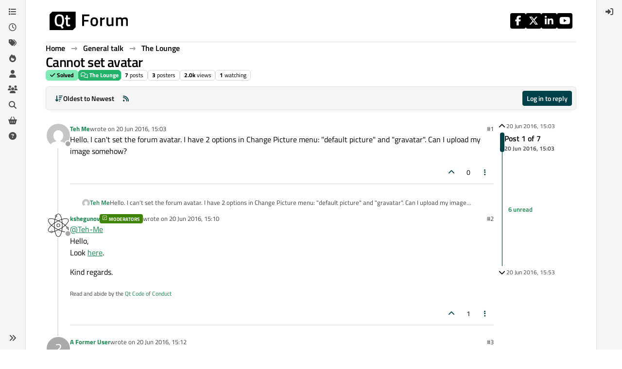

--- FILE ---
content_type: text/html; charset=utf-8
request_url: https://forum.qt.io/topic/68479/cannot-set-avatar
body_size: 19843
content:
<!DOCTYPE html>
<html lang="en-GB" data-dir="ltr" style="direction: ltr;">
<head>
<!-- Qt - Google Tag Manager -->
<script>(function(w,d,s,l,i){w[l]=w[l]||[];w[l].push({'gtm.start':
new Date().getTime(),event:'gtm.js'});var f=d.getElementsByTagName(s)[0],
j=d.createElement(s),dl=l!='dataLayer'?'&l='+l:'';j.async=true;j.src=
'https://www.googletagmanager.com/gtm.js?id='+i+dl;f.parentNode.insertBefore(j,f);
})(window,document,'script','dataLayer','GTM-K584VXP');</script>
<!-- Qt - End Google Tag Manager -->
<!-- Qt Web components -->
<link rel="stylesheet" href="https://www.qt.io/hubfs/qt-web-components/2.0.0-rc.2/theme/default.css" />
<script type="module" src="https://www.qt.io/hubfs/qt-web-components/2.0.0-rc.2/main.js"></script>
<!-- End Qt Web components -->
<title>Cannot set avatar | Qt Forum</title>
<meta name="viewport" content="width&#x3D;device-width, initial-scale&#x3D;1.0" />
	<meta name="content-type" content="text/html; charset=UTF-8" />
	<meta name="apple-mobile-web-app-capable" content="yes" />
	<meta name="mobile-web-app-capable" content="yes" />
	<meta property="og:site_name" content="Qt Forum" />
	<meta name="msapplication-badge" content="frequency=30; polling-uri=https://forum.qt.io/sitemap.xml" />
	<meta name="theme-color" content="#ffffff" />
	<meta name="keywords" content="Qt,discussion,question,q&amp;a,answer,forum" />
	<meta name="msapplication-square150x150logo" content="https://ddgobkiprc33d.cloudfront.net/fdabc3bf-87df-44e6-90c8-11d09667ec3c.png" />
	<meta name="title" content="Cannot set avatar" />
	<meta property="og:title" content="Cannot set avatar" />
	<meta property="og:type" content="article" />
	<meta property="article:published_time" content="2016-06-20T15:03:18.114Z" />
	<meta property="article:modified_time" content="2016-06-20T15:53:45.069Z" />
	<meta property="article:section" content="The Lounge" />
	<meta name="description" content="Hello. I can&#x27;t set the forum avatar. I have 2 options in Change Picture menu: &quot;default picture&quot; and &quot;gravatar&quot;. Can I upload my image somehow?" />
	<meta property="og:description" content="Hello. I can&#x27;t set the forum avatar. I have 2 options in Change Picture menu: &quot;default picture&quot; and &quot;gravatar&quot;. Can I upload my image somehow?" />
	<meta property="og:image" content="https://www.gravatar.com/avatar/bb5e0d43e4397d650eed63c13a299faf?size=192&d=mm" />
	<meta property="og:image:url" content="https://www.gravatar.com/avatar/bb5e0d43e4397d650eed63c13a299faf?size=192&d=mm" />
	<meta property="og:image" content="https://ddgobkiprc33d.cloudfront.net/fdabc3bf-87df-44e6-90c8-11d09667ec3c.png" />
	<meta property="og:image:url" content="https://ddgobkiprc33d.cloudfront.net/fdabc3bf-87df-44e6-90c8-11d09667ec3c.png" />
	<meta property="og:image:width" content="471" />
	<meta property="og:image:height" content="111" />
	<meta property="og:url" content="https://forum.qt.io/topic/68479/cannot-set-avatar" />
	
<link rel="stylesheet" type="text/css" href="/assets/client.css?v=a2287ee9168" />
<link rel="icon" type="image/x-icon" href="/assets/uploads/system/favicon.ico?v&#x3D;a2287ee9168" />
	<link rel="manifest" href="/manifest.webmanifest" crossorigin="use-credentials" />
	<link rel="search" type="application/opensearchdescription+xml" title="Qt Forum" href="/osd.xml" />
	<link rel="apple-touch-icon" href="/assets/uploads/system/touchicon-orig.png" />
	<link rel="icon" sizes="36x36" href="/assets/uploads/system/touchicon-36.png" />
	<link rel="icon" sizes="48x48" href="/assets/uploads/system/touchicon-48.png" />
	<link rel="icon" sizes="72x72" href="/assets/uploads/system/touchicon-72.png" />
	<link rel="icon" sizes="96x96" href="/assets/uploads/system/touchicon-96.png" />
	<link rel="icon" sizes="144x144" href="/assets/uploads/system/touchicon-144.png" />
	<link rel="icon" sizes="192x192" href="/assets/uploads/system/touchicon-192.png" />
	<link rel="prefetch stylesheet" href="/assets/plugins/nodebb-plugin-markdown/styles/default.css" />
	<link rel="prefetch" href="/assets/language/en-GB/markdown.json?v&#x3D;a2287ee9168" />
	<link rel="prefetch" href="/assets/src/modules/composer.js?v&#x3D;a2287ee9168" />
	<link rel="prefetch" href="/assets/src/modules/composer/uploads.js?v&#x3D;a2287ee9168" />
	<link rel="prefetch" href="/assets/src/modules/composer/drafts.js?v&#x3D;a2287ee9168" />
	<link rel="prefetch" href="/assets/src/modules/composer/tags.js?v&#x3D;a2287ee9168" />
	<link rel="prefetch" href="/assets/src/modules/composer/categoryList.js?v&#x3D;a2287ee9168" />
	<link rel="prefetch" href="/assets/src/modules/composer/resize.js?v&#x3D;a2287ee9168" />
	<link rel="prefetch" href="/assets/src/modules/composer/autocomplete.js?v&#x3D;a2287ee9168" />
	<link rel="prefetch" href="/assets/templates/composer.tpl?v&#x3D;a2287ee9168" />
	<link rel="prefetch" href="/assets/language/en-GB/topic.json?v&#x3D;a2287ee9168" />
	<link rel="prefetch" href="/assets/language/en-GB/modules.json?v&#x3D;a2287ee9168" />
	<link rel="prefetch" href="/assets/language/en-GB/tags.json?v&#x3D;a2287ee9168" />
	<link rel="canonical" href="https://forum.qt.io/topic/68479/cannot-set-avatar" />
	<link rel="alternate" type="application/rss+xml" href="/topic/68479.rss" />
	<link rel="up" href="https://forum.qt.io/category/7/the-lounge" />
	<link rel="author" href="https://forum.qt.io/user/teh-me" />
	
<script>
var config = JSON.parse('{"relative_path":"","upload_url":"/assets/uploads","asset_base_url":"/assets","assetBaseUrl":"/assets","siteTitle":"Qt Forum","browserTitle":"Qt Forum","description":"Qt discussions, questions and answers","keywords":"Qt,discussion,question,q&amp;a,answer,forum","brand:logo":"https:&#x2F;&#x2F;ddgobkiprc33d.cloudfront.net&#x2F;fdabc3bf-87df-44e6-90c8-11d09667ec3c.png","titleLayout":"&#123;pageTitle&#125; | &#123;browserTitle&#125;","showSiteTitle":false,"maintenanceMode":false,"postQueue":0,"minimumTitleLength":3,"maximumTitleLength":255,"minimumPostLength":8,"maximumPostLength":32767,"minimumTagsPerTopic":0,"maximumTagsPerTopic":5,"minimumTagLength":3,"maximumTagLength":15,"undoTimeout":10000,"useOutgoingLinksPage":false,"allowGuestHandles":false,"allowTopicsThumbnail":false,"usePagination":false,"disableChat":false,"disableChatMessageEditing":false,"maximumChatMessageLength":1000,"socketioTransports":["websocket","polling"],"socketioOrigins":"https://forum.qt.io:*","websocketAddress":"","maxReconnectionAttempts":5,"reconnectionDelay":3000,"topicsPerPage":40,"postsPerPage":40,"maximumFileSize":2048,"theme:id":"nodebb-theme-qt","theme:src":"","defaultLang":"en-GB","userLang":"en-GB","loggedIn":false,"uid":-1,"cache-buster":"v=a2287ee9168","topicPostSort":"oldest_to_newest","categoryTopicSort":"recently_replied","csrf_token":false,"searchEnabled":true,"searchDefaultInQuick":"titles","bootswatchSkin":"","composer:showHelpTab":true,"enablePostHistory":true,"timeagoCutoff":30,"timeagoCodes":["af","am","ar","az-short","az","be","bg","bs","ca","cs","cy","da","de-short","de","dv","el","en-short","en","es-short","es","et","eu","fa-short","fa","fi","fr-short","fr","gl","he","hr","hu","hy","id","is","it-short","it","ja","jv","ko","ky","lt","lv","mk","nl","no","pl","pt-br-short","pt-br","pt-short","pt","ro","rs","ru","rw","si","sk","sl","sq","sr","sv","th","tr-short","tr","uk","ur","uz","vi","zh-CN","zh-TW"],"cookies":{"enabled":false,"message":"[[global:cookies.message]]","dismiss":"[[global:cookies.accept]]","link":"[[global:cookies.learn-more]]","link_url":"https:&#x2F;&#x2F;www.cookiesandyou.com"},"thumbs":{"size":512},"emailPrompt":0,"useragent":{"isSafari":false},"fontawesome":{"pro":false,"styles":["solid","brands","regular"],"version":"6.7.2"},"activitypub":{"probe":0},"acpLang":"undefined","topicSearchEnabled":false,"disableCustomUserSkins":true,"defaultBootswatchSkin":"","theme":{"enableQuickReply":true,"enableBreadcrumbs":true,"centerHeaderElements":false,"mobileTopicTeasers":false,"stickyToolbar":true,"autohideBottombar":true,"openSidebars":false,"chatModals":false},"openDraftsOnPageLoad":false,"markdown":{"highlight":1,"highlightLinesLanguageList":"[]","hljsLanguages":["common"],"theme":"default.css","defaultHighlightLanguage":"","externalMark":false},"composer-default":{},"spam-be-gone":{},"question-and-answer":{"makeDefault":"on","defaultCid":"0","forceQuestions":"on","defaultCid_4":"off","defaultCid_10":"off","defaultCid_11":"off","defaultCid_12":"off","defaultCid_13":"off","defaultCid_14":"off","defaultCid_52":"off","defaultCid_17":"off","defaultCid_21":"off","defaultCid_54":"off","defaultCid_20":"off","defaultCid_15":"off","defaultCid_45":"off","defaultCid_18":"off","defaultCid_19":"off","defaultCid_22":"off","defaultCid_53":"off","defaultCid_3":"off","defaultCid_6":"off","defaultCid_7":"off","defaultCid_23":"off","defaultCid_8":"off","defaultCid_9":"off","defaultCid_24":"off","defaultCid_25":"off","defaultCid_49":"off","defaultCid_48":"off","defaultCid_47":"off","defaultCid_34":"off","defaultCid_35":"off","defaultCid_36":"off","defaultCid_29":"off","defaultCid_39":"off","defaultCid_37":"off","defaultCid_46":"off","defaultCid_28":"off","defaultCid_43":"off","defaultCid_33":"off","defaultCid_26":"off","defaultCid_30":"off","defaultCid_40":"off","defaultCid_38":"off","defaultCid_42":"off","defaultCid_32":"off","defaultCid_41":"off","defaultCid_27":"off","defaultCid_31":"off","defaultCid_50":"off","defaultCid_51":"off","defaultCid_2":"off","defaultCid_5":"off","defaultCid_16":"off","defaultCid_44":"off","defaultCid_55":"off"}}');
var app = {
user: JSON.parse('{"uid":-1,"username":"Guest","displayname":"Guest","userslug":"","fullname":"Guest","email":"","icon:text":"?","icon:bgColor":"#aaa","groupTitle":"","groupTitleArray":[],"status":"offline","reputation":0,"email:confirmed":false,"unreadData":{"":{},"new":{},"watched":{},"unreplied":{}},"isAdmin":false,"isGlobalMod":false,"isMod":false,"privileges":{"chat":false,"chat:privileged":false,"upload:post:image":false,"upload:post:file":false,"signature":false,"invite":false,"group:create":false,"search:content":false,"search:users":false,"search:tags":false,"view:users":false,"view:tags":true,"view:groups":false,"local:login":false,"ban":false,"mute":false,"view:users:info":false},"blocks":[],"timeagoCode":"en","offline":true,"lastRoomId":null,"isEmailConfirmSent":false}')
};
document.documentElement.style.setProperty('--panel-offset', `${localStorage.getItem('panelOffset') || 0}px`);
</script>

<!-- 100% privacy-first analytics -->
<script data-collect-dnt="true" async src="https://scripts.simpleanalyticscdn.com/latest.js"></script>


<style>.topic [component="post/vote-count"]:hover {
  cursor: pointer;
}</style>

</head>
<body class="page-topic page-topic-68479 page-topic-cannot-set-avatar template-topic page-topic-category-7 page-topic-category-the-lounge parent-category-3 parent-category-7 page-status-200 theme-qt user-guest skin-noskin">
<!-- Qt - Google Tag Manager (noscript) -->
<noscript><iframe src="https://www.googletagmanager.com/ns.html?id=GTM-K584VXP"
height="0" width="0" style="display:none;visibility:hidden"></iframe></noscript>
<!-- Qt - End Google Tag Manager (noscript) -->
<a class="visually-hidden-focusable position-absolute top-0 start-0 p-3 m-3 bg-body" style="z-index: 1021;" href="#content">Skip to content</a>
<div class="layout-container d-flex justify-content-between pb-4 pb-md-0">
<nav component="sidebar/left" class=" text-dark bg-light sidebar sidebar-left start-0 border-end vh-100 d-none d-lg-flex flex-column justify-content-between sticky-top">
<ul id="main-nav" class="list-unstyled d-flex flex-column w-100 gap-2 mt-2 overflow-y-auto">


<li class="nav-item mx-2 " title="Categories">
<a class="nav-link navigation-link d-flex gap-2 justify-content-between align-items-center "  href="&#x2F;categories"  aria-label="Categories">
<span class="d-flex gap-2 align-items-center text-nowrap truncate-open">
<span class="position-relative">

<i class="fa fa-fw fa-list" data-content=""></i>
<span component="navigation/count" class="visible-closed position-absolute top-0 start-100 translate-middle badge rounded-1 bg-primary hidden"></span>

</span>
<span class="nav-text small visible-open fw-semibold text-truncate">Categories</span>
</span>
<span component="navigation/count" class="visible-open badge rounded-1 bg-primary hidden"></span>
</a>

</li>



<li class="nav-item mx-2 " title="Recent">
<a class="nav-link navigation-link d-flex gap-2 justify-content-between align-items-center "  href="&#x2F;recent"  aria-label="Recent">
<span class="d-flex gap-2 align-items-center text-nowrap truncate-open">
<span class="position-relative">

<i class="fa fa-fw fa-clock-o" data-content=""></i>
<span component="navigation/count" class="visible-closed position-absolute top-0 start-100 translate-middle badge rounded-1 bg-primary hidden"></span>

</span>
<span class="nav-text small visible-open fw-semibold text-truncate">Recent</span>
</span>
<span component="navigation/count" class="visible-open badge rounded-1 bg-primary hidden"></span>
</a>

</li>



<li class="nav-item mx-2 " title="Tags">
<a class="nav-link navigation-link d-flex gap-2 justify-content-between align-items-center "  href="&#x2F;tags"  aria-label="Tags">
<span class="d-flex gap-2 align-items-center text-nowrap truncate-open">
<span class="position-relative">

<i class="fa fa-fw fa-tags" data-content=""></i>
<span component="navigation/count" class="visible-closed position-absolute top-0 start-100 translate-middle badge rounded-1 bg-primary hidden"></span>

</span>
<span class="nav-text small visible-open fw-semibold text-truncate">Tags</span>
</span>
<span component="navigation/count" class="visible-open badge rounded-1 bg-primary hidden"></span>
</a>

</li>



<li class="nav-item mx-2 " title="Popular">
<a class="nav-link navigation-link d-flex gap-2 justify-content-between align-items-center "  href="&#x2F;popular"  aria-label="Popular">
<span class="d-flex gap-2 align-items-center text-nowrap truncate-open">
<span class="position-relative">

<i class="fa fa-fw fa-fire" data-content=""></i>
<span component="navigation/count" class="visible-closed position-absolute top-0 start-100 translate-middle badge rounded-1 bg-primary hidden"></span>

</span>
<span class="nav-text small visible-open fw-semibold text-truncate">Popular</span>
</span>
<span component="navigation/count" class="visible-open badge rounded-1 bg-primary hidden"></span>
</a>

</li>



<li class="nav-item mx-2 " title="Users">
<a class="nav-link navigation-link d-flex gap-2 justify-content-between align-items-center "  href="&#x2F;users"  aria-label="Users">
<span class="d-flex gap-2 align-items-center text-nowrap truncate-open">
<span class="position-relative">

<i class="fa fa-fw fa-user" data-content=""></i>
<span component="navigation/count" class="visible-closed position-absolute top-0 start-100 translate-middle badge rounded-1 bg-primary hidden"></span>

</span>
<span class="nav-text small visible-open fw-semibold text-truncate">Users</span>
</span>
<span component="navigation/count" class="visible-open badge rounded-1 bg-primary hidden"></span>
</a>

</li>



<li class="nav-item mx-2 " title="Groups">
<a class="nav-link navigation-link d-flex gap-2 justify-content-between align-items-center "  href="&#x2F;groups"  aria-label="Groups">
<span class="d-flex gap-2 align-items-center text-nowrap truncate-open">
<span class="position-relative">

<i class="fa fa-fw fa-group" data-content=""></i>
<span component="navigation/count" class="visible-closed position-absolute top-0 start-100 translate-middle badge rounded-1 bg-primary hidden"></span>

</span>
<span class="nav-text small visible-open fw-semibold text-truncate">Groups</span>
</span>
<span component="navigation/count" class="visible-open badge rounded-1 bg-primary hidden"></span>
</a>

</li>



<li class="nav-item mx-2 " title="Search">
<a class="nav-link navigation-link d-flex gap-2 justify-content-between align-items-center "  href="&#x2F;search"  aria-label="Search">
<span class="d-flex gap-2 align-items-center text-nowrap truncate-open">
<span class="position-relative">

<i class="fa fa-fw fa-search" data-content=""></i>
<span component="navigation/count" class="visible-closed position-absolute top-0 start-100 translate-middle badge rounded-1 bg-primary hidden"></span>

</span>
<span class="nav-text small visible-open fw-semibold text-truncate">Search</span>
</span>
<span component="navigation/count" class="visible-open badge rounded-1 bg-primary hidden"></span>
</a>

</li>



<li class="nav-item mx-2 " title="Get Qt Extensions">
<a class="nav-link navigation-link d-flex gap-2 justify-content-between align-items-center "  href="https:&#x2F;&#x2F;marketplace.qt.io"  target="_blank" aria-label="Get Qt Extensions">
<span class="d-flex gap-2 align-items-center text-nowrap truncate-open">
<span class="position-relative">

<i class="fa fa-fw fa-shopping-basket" data-content=""></i>
<span component="navigation/count" class="visible-closed position-absolute top-0 start-100 translate-middle badge rounded-1 bg-primary hidden"></span>

</span>
<span class="nav-text small visible-open fw-semibold text-truncate">Get Qt Extensions</span>
</span>
<span component="navigation/count" class="visible-open badge rounded-1 bg-primary hidden"></span>
</a>

</li>



<li class="nav-item mx-2 " title="Unsolved">
<a class="nav-link navigation-link d-flex gap-2 justify-content-between align-items-center "  href="&#x2F;unsolved"  aria-label="Unsolved">
<span class="d-flex gap-2 align-items-center text-nowrap truncate-open">
<span class="position-relative">

<i class="fa fa-fw fa-question-circle" data-content=""></i>
<span component="navigation/count" class="visible-closed position-absolute top-0 start-100 translate-middle badge rounded-1 bg-primary hidden"></span>

</span>
<span class="nav-text small visible-open fw-semibold text-truncate">Unsolved</span>
</span>
<span component="navigation/count" class="visible-open badge rounded-1 bg-primary hidden"></span>
</a>

</li>


</ul>
<div class="sidebar-toggle-container align-self-start">

<div class="sidebar-toggle m-2 d-none d-lg-block">
<a href="#" role="button" component="sidebar/toggle" class="nav-link d-flex gap-2 align-items-center p-2 pointer w-100 text-nowrap" title="Expand" aria-label="Sidebar Toggle">
<i class="fa fa-fw fa-angles-right"></i>
<i class="fa fa-fw fa-angles-left"></i>
<span class="nav-text visible-open fw-semibold small lh-1">Collapse</span>
</a>
</div>
</div>
</nav>
<main id="panel" class="d-flex flex-column gap-3 flex-grow-1 mt-3" style="min-width: 0;">

<div class="container-lg px-md-4 brand-container">
<div class="col-12 d-flex border-bottom pb-3 ">

<div component="brand/wrapper" class="d-flex align-items-center gap-3 p-2 rounded-1 align-content-stretch ">

<a component="brand/anchor" href="/" title="Brand Logo">
<img component="brand/logo" alt="Brand Logo" class="" src="https://ddgobkiprc33d.cloudfront.net/fdabc3bf-87df-44e6-90c8-11d09667ec3c.png?v=a2287ee9168" />
</a>


</div>


<div data-widget-area="brand-header" class="flex-fill gap-3 p-2 align-self-center">

<div class="d-flex flex-row justify-content-end"><ul class="qt-theme-widget__social-media-links">
    <li>
        <a href="https://www.facebook.com/qt/" target="_blank" rel="noopener">
            <i class="fa-brands fa-facebook-f"></i>
        </a>
    </li>
    <li>
        <a href="https://twitter.com/qtproject" target="_blank" rel="noopener">
            <i class="fa-brands fa-x-twitter"></i>
        </a>
    </li>
    <li>
        <a href="https://www.linkedin.com/company/qtgroup/" target="_blank" rel="noopener">
            <i class="fa-brands fa-linkedin-in"></i>
        </a>
    </li>
    <li>
        <a href="https://www.youtube.com/user/QtStudios" target="_blank" rel="noopener">
            <i class="fa-brands fa-youtube"></i>
        </a>
    </li>
</ul></div>

</div>

</div>
</div>

<script>
const headerEl = document.getElementById('header-menu');
if (headerEl) {
const rect = headerEl.getBoundingClientRect();
const offset = Math.max(0, rect.bottom);
document.documentElement.style.setProperty('--panel-offset', offset + `px`);
} else {
document.documentElement.style.setProperty('--panel-offset', `0px`);
}
</script>
<div class="container-lg px-md-4 d-flex flex-column gap-3 h-100 mb-5 mb-lg-0" id="content">
<noscript>
<div class="alert alert-danger">
<p>
Your browser does not seem to support JavaScript. As a result, your viewing experience will be diminished, and you have been placed in <strong>read-only mode</strong>.
</p>
<p>
Please download a browser that supports JavaScript, or enable it if it's disabled (i.e. NoScript).
</p>
</div>
</noscript>
<script type="application/ld+json">
{
"@context": "https://schema.org",
"@type": "QAPage",
"mainEntity": {
"@type": "Question",
"name": "Cannot set avatar",
"text": "<p dir=\"auto\">Hello. I can't set the forum avatar. I have 2 options in Change Picture menu: \"default picture\" and \"gravatar\". Can I upload my image somehow?</p>\n",
"url": "",
"answerCount": 6,
"upvoteCount": 0,
"dateCreated": "2016-06-20T15:03:18.114Z",
"author": {
"@type": "Person",
"name": "Teh Me",
"url": "/user/teh-me"
},
"acceptedAnswer": [

],
"suggestedAnswer": [

{
"@type": "Answer",
"text": "<p dir=\"auto\"><a class=\"plugin-mentions-user plugin-mentions-a\" href=\"/user/teh-me\">@<bdi>Teh-Me</bdi></a><br />\nYes, uploading files on the forum is disabled. But, if you have (or set up) a gravatar account, with the same e-mail address as you used for singing up in the forum, and upload your avatar there it will be shown on the forum.</p>\n<p dir=\"auto\">Kind regards.</p>\n",
"dateCreated": "2016-06-20T15:36:06.187Z",
"url": "/post/333935",
"author": {
"@type": "Person",
"name": "kshegunov",
"url": "/user/kshegunov"
},
"upvoteCount": 2
}

]
}
}
</script><script type="application/ld+json">{
"@context": "https://schema.org",
"@type": "BreadcrumbList",
"itemListElement": [{
"@type": "ListItem",
"position": 1,
"name": "Qt Forum",
"item": "https://forum.qt.io"
}
,{
"@type": "ListItem",
"position": 2,
"name": "General talk"
,"item": "https://forum.qt.io/category/3/general-talk"
},{
"@type": "ListItem",
"position": 3,
"name": "The Lounge"
,"item": "https://forum.qt.io/category/7/the-lounge"
},{
"@type": "ListItem",
"position": 4,
"name": "Cannot set avatar"

}
]}</script>


<ol class="breadcrumb mb-0 " itemscope="itemscope" itemprop="breadcrumb" itemtype="http://schema.org/BreadcrumbList">

<li itemscope="itemscope" itemprop="itemListElement" itemtype="http://schema.org/ListItem" class="breadcrumb-item ">
<meta itemprop="position" content="1" />
<a href="https://forum.qt.io" itemprop="item">
<span class="fw-semibold" itemprop="name">Home</span>
</a>
</li>

<li itemscope="itemscope" itemprop="itemListElement" itemtype="http://schema.org/ListItem" class="breadcrumb-item ">
<meta itemprop="position" content="2" />
<a href="https://forum.qt.io/category/3/general-talk" itemprop="item">
<span class="fw-semibold" itemprop="name">General talk</span>
</a>
</li>

<li itemscope="itemscope" itemprop="itemListElement" itemtype="http://schema.org/ListItem" class="breadcrumb-item ">
<meta itemprop="position" content="3" />
<a href="https://forum.qt.io/category/7/the-lounge" itemprop="item">
<span class="fw-semibold" itemprop="name">The Lounge</span>
</a>
</li>

<li component="breadcrumb/current" itemscope="itemscope" itemprop="itemListElement" itemtype="http://schema.org/ListItem" class="breadcrumb-item active">
<meta itemprop="position" content="4" />

<span class="fw-semibold" itemprop="name">Cannot set avatar</span>

</li>

</ol>



<div class="flex-fill" itemid="/topic/68479/cannot-set-avatar" itemscope itemtype="https://schema.org/DiscussionForumPosting">
<meta itemprop="headline" content="Cannot set avatar">
<meta itemprop="text" content="Cannot set avatar">
<meta itemprop="url" content="/topic/68479/cannot-set-avatar">
<meta itemprop="datePublished" content="2016-06-20T15:03:18.114Z">
<meta itemprop="dateModified" content="2016-06-20T15:53:45.069Z">
<div itemprop="author" itemscope itemtype="https://schema.org/Person">
<meta itemprop="name" content="Teh Me">
<meta itemprop="url" content="/user/teh-me">
</div>
<div class="d-flex flex-column gap-3">
<div class="d-flex gap-2 flex-wrap flex-lg-nowrap">
<div class="d-flex flex-column gap-3 flex-grow-1">
<h1 component="post/header" class="tracking-tight fw-semibold fs-3 mb-0 text-break ">
<span class="topic-title" component="topic/title">Cannot set avatar</span>
</h1>
<div class="topic-info d-flex gap-2 align-items-center flex-wrap ">
<span component="topic/labels" class="d-flex gap-2 ">
<span component="topic/scheduled" class="badge badge border border-gray-300 text-body hidden">
<i class="fa fa-clock-o"></i> Scheduled
</span>
<span component="topic/pinned" class="badge badge border border-gray-300 text-body hidden">
<i class="fa fa-thumb-tack"></i> Pinned
</span>
<span component="topic/locked" class="badge badge border border-gray-300 text-body hidden">
<i class="fa fa-lock"></i> Locked
</span>
<a component="topic/moved" href="/category/" class="badge badge border border-gray-300 text-body text-decoration-none hidden">
<i class="fa fa-arrow-circle-right"></i> Moved
</a>
<span class="lh-1"><span class="answered badge border text-bg-success border-success"><i class="fa fa-check"></i><span> Solved</span></span></span>
</span>
<a href="/category/7/the-lounge" class="badge px-1 text-truncate text-decoration-none border" style="color: #FFFFFF;background-color: #23b26a;border-color: #23b26a!important; max-width: 70vw;">
			<i class="fa fa-fw fa-comments-o"></i>
			The Lounge
		</a>
<div data-tid="68479" component="topic/tags" class="lh-1 tags tag-list d-flex flex-wrap hidden-xs hidden-empty gap-2"></div>
<div class="d-flex gap-2"><span class="badge text-body border border-gray-300 stats text-xs">
<i class="fa-regular fa-fw fa-message visible-xs-inline" title="Posts"></i>
<span component="topic/post-count" title="7" class="fw-bold">7</span>
<span class="hidden-xs text-lowercase fw-normal">Posts</span>
</span>
<span class="badge text-body border border-gray-300 stats text-xs">
<i class="fa fa-fw fa-user visible-xs-inline" title="Posters"></i>
<span title="3" class="fw-bold">3</span>
<span class="hidden-xs text-lowercase fw-normal">Posters</span>
</span>
<span class="badge text-body border border-gray-300 stats text-xs">
<i class="fa fa-fw fa-eye visible-xs-inline" title="Views"></i>
<span class="fw-bold" title="1963">2.0k</span>
<span class="hidden-xs text-lowercase fw-normal">Views</span>
</span>

<span class="badge text-body border border-gray-300 stats text-xs">
<i class="fa fa-fw fa-bell-o visible-xs-inline" title="Watching"></i>
<span class="fw-bold" title="1963">1</span>
<span class="hidden-xs text-lowercase fw-normal">Watching</span>
</span>
</div>
</div>
</div>
<div class="d-flex flex-wrap flex-lg-nowrap gap-2 align-items-center mt-2 hidden-empty" component="topic/thumb/list"></div>
</div>
<div class="row mb-4 mb-lg-0">
<div class="topic col-lg-12">
<div class="sticky-tools " style="top: 0;">
<nav class="d-flex flex-nowrap my-2 p-0 border-0 rounded topic-main-buttons">
<div class="d-flex flex-row p-2 text-bg-light border rounded w-100 align-items-center">
<div class="d-flex me-auto mb-0 gap-2 align-items-center flex-wrap">


<div class="btn-group bottom-sheet" component="thread/sort">
<button class="btn btn-ghost btn-sm ff-secondary d-flex gap-2 align-items-center dropdown-toggle text-truncate" data-bs-toggle="dropdown" aria-haspopup="true" aria-expanded="false" aria-label="Post sort option, Oldest to Newest">
<i class="fa fa-fw fa-arrow-down-wide-short text-primary"></i>
<span class="d-none d-md-inline fw-semibold text-truncate text-nowrap">Oldest to Newest</span>
</button>
<ul class="dropdown-menu p-1 text-sm" role="menu">
<li>
<a class="dropdown-item rounded-1 d-flex align-items-center gap-2" href="#" class="oldest_to_newest" data-sort="oldest_to_newest" role="menuitem">
<span class="flex-grow-1">Oldest to Newest</span>
<i class="flex-shrink-0 fa fa-fw text-secondary"></i>
</a>
</li>
<li>
<a class="dropdown-item rounded-1 d-flex align-items-center gap-2" href="#" class="newest_to_oldest" data-sort="newest_to_oldest" role="menuitem">
<span class="flex-grow-1">Newest to Oldest</span>
<i class="flex-shrink-0 fa fa-fw text-secondary"></i>
</a>
</li>
<li>
<a class="dropdown-item rounded-1 d-flex align-items-center gap-2" href="#" class="most_votes" data-sort="most_votes" role="menuitem">
<span class="flex-grow-1">Most Votes</span>
<i class="flex-shrink-0 fa fa-fw text-secondary"></i>
</a>
</li>
</ul>
</div>


<a class="btn btn-ghost btn-sm d-none d-lg-flex align-items-center align-self-stretch" target="_blank" href="/topic/68479.rss" title="RSS Feed"><i class="fa fa-rss text-primary"></i></a>

</div>
<div component="topic/reply/container" class="btn-group hidden">
<a href="/compose?tid=68479" class="d-flex px-3 gap-2 align-items-center btn btn-sm btn-primary fw-semibold" component="topic/reply" data-ajaxify="false" role="button"><i class="fa fa-fw fa-reply  d-sm-block d-md-none "></i><span class="d-none d-md-block text-truncate text-nowrap">Reply</span></a>
<button type="button" class="btn btn-sm btn-primary dropdown-toggle flex-0" data-bs-toggle="dropdown" aria-haspopup="true" aria-expanded="false" aria-label="Reply options">
<span class="caret"></span>
</button>
<ul class="dropdown-menu dropdown-menu-end p-1 text-sm" role="menu">
<li><a class="dropdown-item rounded-1" href="#" component="topic/reply-as-topic" role="menuitem">Reply as topic</a></li>
</ul>
</div>


<a component="topic/reply/guest" href="/login" class="d-flex gap-2 align-items-center fw-semibold btn btn-sm btn-primary"><i class="fa fa-fw fa-sign-in  d-sm-block d-md-none "></i><span>Log in to reply</span></a>


</div>
</nav>
</div>



<div component="topic/deleted/message" class="alert alert-warning d-flex justify-content-between flex-wrap hidden">
<span>This topic has been deleted. Only users with topic management privileges can see it.</span>
<span>

</span>
</div>

<div class="d-flex gap-0 gap-lg-5">
<div class="posts-container" style="min-width: 0;">
<ul component="topic" class="posts timeline list-unstyled p-0 py-3" style="min-width: 0;" data-tid="68479" data-cid="7">

<li component="post" class="   topic-owner-post" data-index="0" data-pid="333924" data-uid="29471" data-timestamp="1466434998130" data-username="Teh Me" data-userslug="teh-me" itemprop="comment" itemtype="http://schema.org/Comment" itemscope>
<a component="post/anchor" data-index="0" id="1"></a>
<meta itemprop="datePublished" content="2016-06-20T15:03:18.130Z">



<div class="d-flex align-items-start gap-3 post-container-parent">
<div class="bg-body d-none d-sm-block rounded-circle" style="outline: 2px solid var(--bs-body-bg);">
<a class="d-inline-block position-relative text-decoration-none" href="/user/teh-me" aria-label="Profile page for user Teh Me">
<img title="Teh Me" data-uid="29471" class="avatar  avatar-rounded" alt="Teh Me" loading="lazy" component="user/picture" src="https://www.gravatar.com/avatar/bb5e0d43e4397d650eed63c13a299faf?size=192&d=mm" style="--avatar-size: 48px;" onError="this.remove()" itemprop="image" /><span title="Teh Me" data-uid="29471" class="avatar  avatar-rounded" component="user/picture" style="--avatar-size: 48px; background-color: #827717">T</span>

<span component="user/status" class="position-absolute top-100 start-100 border border-white border-2 rounded-circle status offline"><span class="visually-hidden">Offline</span></span>

</a>
</div>
<div class="post-container d-flex gap-2 flex-grow-1 flex-column w-100" style="min-width:0;">
<div class="d-flex align-items-start justify-content-between gap-1 flex-nowrap w-100 post-header" itemprop="author" itemscope itemtype="https://schema.org/Person">
<div class="d-flex gap-1 flex-wrap align-items-center text-truncate">
<meta itemprop="name" content="Teh Me">
<meta itemprop="url" content="/user/teh-me">
<div class="d-flex flex-nowrap gap-1 align-items-center text-truncate">
<div class="bg-body d-sm-none">
<a class="d-inline-block position-relative text-decoration-none" href="/user/teh-me">
<img title="Teh Me" data-uid="29471" class="avatar  avatar-rounded" alt="Teh Me" loading="lazy" component="user/picture" src="https://www.gravatar.com/avatar/bb5e0d43e4397d650eed63c13a299faf?size=192&d=mm" style="--avatar-size: 20px;" onError="this.remove()" itemprop="image" /><span title="Teh Me" data-uid="29471" class="avatar  avatar-rounded" component="user/picture" style="--avatar-size: 20px; background-color: #827717">T</span>

<span component="user/status" class="position-absolute top-100 start-100 border border-white border-2 rounded-circle status offline"><span class="visually-hidden">Offline</span></span>

</a>
</div>
<a class="fw-bold text-nowrap text-truncate" href="/user/teh-me" data-username="Teh Me" data-uid="29471">Teh Me</a>
</div>


<div class="d-flex gap-1 align-items-center">
<span class="text-muted">wrote on <a href="/post/333924" class="timeago text-muted" title="2016-06-20T15:03:18.130Z"></a></span>
<i component="post/edit-indicator" class="fa fa-edit text-muted edit-icon hidden" title="Edited Invalid Date"></i>
<span data-editor="" component="post/editor" class="visually-hidden">last edited by  <span class="timeago" title="Invalid Date"></span></span>
</div>

</div>
<div class="d-flex align-items-center gap-1 justify-content-end">
<span class="bookmarked opacity-0 text-primary"><i class="fa fa-bookmark-o"></i></span>
<a href="/post/333924" class="post-index text-muted d-none d-md-inline">#1</a>
</div>
</div>
<div class="content text-break" component="post/content" itemprop="text">
<p dir="auto">Hello. I can't set the forum avatar. I have 2 options in Change Picture menu: "default picture" and "gravatar". Can I upload my image somehow?</p>

</div>
<div component="post/footer" class="post-footer border-bottom pb-2">

<div class="d-flex flex-wrap-reverse gap-2 justify-content-between">

<a component="post/reply-count" data-target-component="post/replies/container" href="#" class="d-flex gap-2 align-items-center btn btn-ghost ff-secondary border rounded-1 p-1 text-muted text-decoration-none text-xs hidden">
<span component="post/reply-count/avatars" class="d-flex gap-1 ">

<span><img title="kshegunov" data-uid="25369" class="avatar avatar-tooltip avatar-rounded" alt="kshegunov" loading="lazy" component="avatar/picture" src="https://www.gravatar.com/avatar/9296f2b3c8c9866793455bf2c26a6195?size=192&d=mm" style="--avatar-size: 20px;" onError="this.remove()" itemprop="image" /><span title="kshegunov" data-uid="25369" class="avatar avatar-tooltip avatar-rounded" component="avatar/icon" style="--avatar-size: 20px; background-color: #009688">K</span></span>


</span>
<span class="ms-2 replies-count fw-semibold text-nowrap" component="post/reply-count/text" data-replies="1">1 Reply</span>
<span class="ms-2 replies-last hidden-xs fw-semibold">Last reply <span class="timeago" title="2016-06-20T15:10:08.633Z"></span></span>
<i class="fa fa-fw fa-chevron-down" component="post/replies/open"></i>
</a>

<div component="post/actions" class="d-flex flex-grow-1 align-items-center justify-content-end gap-1 post-tools">
<!-- This partial intentionally left blank; overwritten by nodebb-plugin-reactions -->
<a component="post/reply" href="#" class="btn btn-ghost btn-sm hidden" title="Reply"><i class="fa fa-fw fa-reply text-primary"></i></a>
<a component="post/quote" href="#" class="btn btn-ghost btn-sm hidden" title="Quote"><i class="fa fa-fw fa-quote-right text-primary"></i></a>


<div class="d-flex votes align-items-center">
<a component="post/upvote" href="#" class="btn btn-ghost btn-sm" title="Upvote post">
<i class="fa fa-fw fa-chevron-up text-primary"></i>
</a>
<meta itemprop="upvoteCount" content="0">
<meta itemprop="downvoteCount" content="0">
<a href="#" class="px-2 mx-1 btn btn-ghost btn-sm" component="post/vote-count" data-votes="0" title="Voters">0</a>

</div>

<span component="post/tools" class="dropdown bottom-sheet ">
<a class="btn btn-ghost btn-sm ff-secondary dropdown-toggle" href="#" data-bs-toggle="dropdown" aria-haspopup="true" aria-expanded="false" aria-label="Post tools"><i class="fa fa-fw fa-ellipsis-v text-primary"></i></a>
<ul class="dropdown-menu dropdown-menu-end p-1 text-sm" role="menu"></ul>
</span>
</div>
</div>
<div component="post/replies/container" class="my-2 col-11 border rounded-1 p-3 hidden-empty"></div>
</div>
</div>
</div>

</li>




<li component="post" class="pt-4   " data-index="1" data-pid="333928" data-uid="25369" data-timestamp="1466435408633" data-username="kshegunov" data-userslug="kshegunov" itemprop="comment" itemtype="http://schema.org/Comment" itemscope>
<a component="post/anchor" data-index="1" id="2"></a>
<meta itemprop="datePublished" content="2016-06-20T15:10:08.633Z">



<div component="post/parent" data-collapsed="true" data-parent-pid="333924" data-uid="29471" class="btn btn-ghost btn-sm d-flex gap-2 text-start flex-row mb-2" style="font-size: 13px;">
<div class="d-flex gap-2 text-nowrap">
<div class="d-flex flex-nowrap gap-1 align-items-center">
<a href="/user/teh-me" class="text-decoration-none lh-1"><img title="Teh Me" data-uid="29471" class="avatar not-responsive align-middle avatar-rounded" alt="Teh Me" loading="lazy" component="avatar/picture" src="https://www.gravatar.com/avatar/bb5e0d43e4397d650eed63c13a299faf?size=192&d=mm" style="--avatar-size: 16px;" onError="this.remove()" itemprop="image" /><span title="Teh Me" data-uid="29471" class="avatar not-responsive align-middle avatar-rounded" component="avatar/icon" style="--avatar-size: 16px; background-color: #827717">T</span></a>
<a class="fw-semibold text-truncate" style="max-width: 150px;" href="/user/teh-me">Teh Me</a>
</div>
<a href="/post/333924" class="text-muted timeago text-nowrap hidden" title="2016-06-20T15:03:18.130Z"></a>
</div>
<div component="post/parent/content" class="text-muted line-clamp-1 text-break w-100"><p dir="auto">Hello. I can't set the forum avatar. I have 2 options in Change Picture menu: "default picture" and "gravatar". Can I upload my image somehow?</p>
</div>
</div>

<div class="d-flex align-items-start gap-3 post-container-parent">
<div class="bg-body d-none d-sm-block rounded-circle" style="outline: 2px solid var(--bs-body-bg);">
<a class="d-inline-block position-relative text-decoration-none" href="/user/kshegunov" aria-label="Profile page for user kshegunov">
<img title="kshegunov" data-uid="25369" class="avatar  avatar-rounded" alt="kshegunov" loading="lazy" component="user/picture" src="https://www.gravatar.com/avatar/9296f2b3c8c9866793455bf2c26a6195?size=192&d=mm" style="--avatar-size: 48px;" onError="this.remove()" itemprop="image" /><span title="kshegunov" data-uid="25369" class="avatar  avatar-rounded" component="user/picture" style="--avatar-size: 48px; background-color: #009688">K</span>

<span component="user/status" class="position-absolute top-100 start-100 border border-white border-2 rounded-circle status offline"><span class="visually-hidden">Offline</span></span>

</a>
</div>
<div class="post-container d-flex gap-2 flex-grow-1 flex-column w-100" style="min-width:0;">
<div class="d-flex align-items-start justify-content-between gap-1 flex-nowrap w-100 post-header" itemprop="author" itemscope itemtype="https://schema.org/Person">
<div class="d-flex gap-1 flex-wrap align-items-center text-truncate">
<meta itemprop="name" content="kshegunov">
<meta itemprop="url" content="/user/kshegunov">
<div class="d-flex flex-nowrap gap-1 align-items-center text-truncate">
<div class="bg-body d-sm-none">
<a class="d-inline-block position-relative text-decoration-none" href="/user/kshegunov">
<img title="kshegunov" data-uid="25369" class="avatar  avatar-rounded" alt="kshegunov" loading="lazy" component="user/picture" src="https://www.gravatar.com/avatar/9296f2b3c8c9866793455bf2c26a6195?size=192&d=mm" style="--avatar-size: 20px;" onError="this.remove()" itemprop="image" /><span title="kshegunov" data-uid="25369" class="avatar  avatar-rounded" component="user/picture" style="--avatar-size: 20px; background-color: #009688">K</span>

<span component="user/status" class="position-absolute top-100 start-100 border border-white border-2 rounded-circle status offline"><span class="visually-hidden">Offline</span></span>

</a>
</div>
<a class="fw-bold text-nowrap text-truncate" href="/user/kshegunov" data-username="kshegunov" data-uid="25369">kshegunov</a>
</div>


<a href="/groups/moderators" class="badge rounded-1 text-uppercase text-truncate text-decoration-none" style="max-width: 150px;color:#ffffff;background-color: #408500;"><i class="fa fa-check-square-o me-1"></i><span class="badge-text align-text-bottom">Moderators</span></a>



<div class="d-flex gap-1 align-items-center">
<span class="text-muted">wrote on <a href="/post/333928" class="timeago text-muted" title="2016-06-20T15:10:08.633Z"></a></span>
<i component="post/edit-indicator" class="fa fa-edit text-muted edit-icon hidden" title="Edited Invalid Date"></i>
<span data-editor="" component="post/editor" class="visually-hidden">last edited by  <span class="timeago" title="Invalid Date"></span></span>
</div>

</div>
<div class="d-flex align-items-center gap-1 justify-content-end">
<span class="bookmarked opacity-0 text-primary"><i class="fa fa-bookmark-o"></i></span>
<a href="/post/333928" class="post-index text-muted d-none d-md-inline">#2</a>
</div>
</div>
<div class="content text-break" component="post/content" itemprop="text">
<p dir="auto"><a class="plugin-mentions-user plugin-mentions-a" href="/user/teh-me">@<bdi>Teh-Me</bdi></a><br />
Hello,<br />
Look <a href="http://forum.qt.io/topic/63962/profile-picture" target="_blank" rel="noopener noreferrer nofollow ugc">here</a>.</p>
<p dir="auto">Kind regards.</p>

</div>
<div component="post/footer" class="post-footer border-bottom pb-2">

<div component="post/signature" data-uid="25369" class="text-xs text-muted mt-2"><p dir="auto">Read and abide by the <a href="https://forum.qt.io/topic/113070/qt-code-of-conduct">Qt Code of Conduct</a></p>
</div>

<div class="d-flex flex-wrap-reverse gap-2 justify-content-end">

<a component="post/reply-count" data-target-component="post/replies/container" href="#" class="d-flex gap-2 align-items-center btn btn-ghost ff-secondary border rounded-1 p-1 text-muted text-decoration-none text-xs hidden">
<span component="post/reply-count/avatars" class="d-flex gap-1 ">


</span>
<span class="ms-2 replies-count fw-semibold text-nowrap" component="post/reply-count/text" data-replies="0">1 Reply</span>
<span class="ms-2 replies-last hidden-xs fw-semibold">Last reply <span class="timeago" title=""></span></span>
<i class="fa fa-fw fa-chevron-down" component="post/replies/open"></i>
</a>

<div component="post/actions" class="d-flex flex-grow-1 align-items-center justify-content-end gap-1 post-tools">
<!-- This partial intentionally left blank; overwritten by nodebb-plugin-reactions -->
<a component="post/reply" href="#" class="btn btn-ghost btn-sm hidden" title="Reply"><i class="fa fa-fw fa-reply text-primary"></i></a>
<a component="post/quote" href="#" class="btn btn-ghost btn-sm hidden" title="Quote"><i class="fa fa-fw fa-quote-right text-primary"></i></a>


<div class="d-flex votes align-items-center">
<a component="post/upvote" href="#" class="btn btn-ghost btn-sm" title="Upvote post">
<i class="fa fa-fw fa-chevron-up text-primary"></i>
</a>
<meta itemprop="upvoteCount" content="1">
<meta itemprop="downvoteCount" content="0">
<a href="#" class="px-2 mx-1 btn btn-ghost btn-sm" component="post/vote-count" data-votes="1" title="Voters">1</a>

</div>

<span component="post/tools" class="dropdown bottom-sheet ">
<a class="btn btn-ghost btn-sm ff-secondary dropdown-toggle" href="#" data-bs-toggle="dropdown" aria-haspopup="true" aria-expanded="false" aria-label="Post tools"><i class="fa fa-fw fa-ellipsis-v text-primary"></i></a>
<ul class="dropdown-menu dropdown-menu-end p-1 text-sm" role="menu"></ul>
</span>
</div>
</div>
<div component="post/replies/container" class="my-2 col-11 border rounded-1 p-3 hidden-empty"></div>
</div>
</div>
</div>

</li>




<li component="post" class="pt-4   " data-index="2" data-pid="333930" data-uid="23492" data-timestamp="1466435558555" data-username="A Former User" data-userslug="" itemprop="comment" itemtype="http://schema.org/Comment" itemscope>
<a component="post/anchor" data-index="2" id="3"></a>
<meta itemprop="datePublished" content="2016-06-20T15:12:38.555Z">



<div class="d-flex align-items-start gap-3 post-container-parent">
<div class="bg-body d-none d-sm-block rounded-circle" style="outline: 2px solid var(--bs-body-bg);">
<a class="d-inline-block position-relative text-decoration-none" href="#" aria-label="Profile page for user A Former User">
<span title="A Former User" data-uid="0" class="avatar  avatar-rounded" component="user/picture" style="--avatar-size: 48px; background-color: #aaa">?</span>

<span component="user/status" class="position-absolute top-100 start-100 border border-white border-2 rounded-circle status offline"><span class="visually-hidden">Offline</span></span>

</a>
</div>
<div class="post-container d-flex gap-2 flex-grow-1 flex-column w-100" style="min-width:0;">
<div class="d-flex align-items-start justify-content-between gap-1 flex-nowrap w-100 post-header" itemprop="author" itemscope itemtype="https://schema.org/Person">
<div class="d-flex gap-1 flex-wrap align-items-center text-truncate">
<meta itemprop="name" content="A Former User">

<div class="d-flex flex-nowrap gap-1 align-items-center text-truncate">
<div class="bg-body d-sm-none">
<a class="d-inline-block position-relative text-decoration-none" href="#">
<span title="A Former User" data-uid="0" class="avatar  avatar-rounded" component="user/picture" style="--avatar-size: 20px; background-color: #aaa">?</span>

<span component="user/status" class="position-absolute top-100 start-100 border border-white border-2 rounded-circle status offline"><span class="visually-hidden">Offline</span></span>

</a>
</div>
<a class="fw-bold text-nowrap text-truncate" href="#" data-username="A Former User" data-uid="0">A Former User</a>
</div>


<div class="d-flex gap-1 align-items-center">
<span class="text-muted">wrote on <a href="/post/333930" class="timeago text-muted" title="2016-06-20T15:12:38.555Z"></a></span>
<i component="post/edit-indicator" class="fa fa-edit text-muted edit-icon hidden" title="Edited Invalid Date"></i>
<span data-editor="" component="post/editor" class="visually-hidden">last edited by  <span class="timeago" title="Invalid Date"></span></span>
</div>

</div>
<div class="d-flex align-items-center gap-1 justify-content-end">
<span class="bookmarked opacity-0 text-primary"><i class="fa fa-bookmark-o"></i></span>
<a href="/post/333930" class="post-index text-muted d-none d-md-inline">#3</a>
</div>
</div>
<div class="content text-break" component="post/content" itemprop="text">
<p dir="auto">Hey</p>
<p dir="auto"><a href="https://forum.qt.io/user/tehme/edit">https://forum.qt.io/user/tehme/edit</a></p>

</div>
<div component="post/footer" class="post-footer border-bottom pb-2">

<div class="d-flex flex-wrap-reverse gap-2 justify-content-end">

<a component="post/reply-count" data-target-component="post/replies/container" href="#" class="d-flex gap-2 align-items-center btn btn-ghost ff-secondary border rounded-1 p-1 text-muted text-decoration-none text-xs hidden">
<span component="post/reply-count/avatars" class="d-flex gap-1 ">


</span>
<span class="ms-2 replies-count fw-semibold text-nowrap" component="post/reply-count/text" data-replies="0">1 Reply</span>
<span class="ms-2 replies-last hidden-xs fw-semibold">Last reply <span class="timeago" title=""></span></span>
<i class="fa fa-fw fa-chevron-down" component="post/replies/open"></i>
</a>

<div component="post/actions" class="d-flex flex-grow-1 align-items-center justify-content-end gap-1 post-tools">
<!-- This partial intentionally left blank; overwritten by nodebb-plugin-reactions -->
<a component="post/reply" href="#" class="btn btn-ghost btn-sm hidden" title="Reply"><i class="fa fa-fw fa-reply text-primary"></i></a>
<a component="post/quote" href="#" class="btn btn-ghost btn-sm hidden" title="Quote"><i class="fa fa-fw fa-quote-right text-primary"></i></a>


<div class="d-flex votes align-items-center">
<a component="post/upvote" href="#" class="btn btn-ghost btn-sm" title="Upvote post">
<i class="fa fa-fw fa-chevron-up text-primary"></i>
</a>
<meta itemprop="upvoteCount" content="0">
<meta itemprop="downvoteCount" content="0">
<a href="#" class="px-2 mx-1 btn btn-ghost btn-sm" component="post/vote-count" data-votes="0" title="Voters">0</a>

</div>

<span component="post/tools" class="dropdown bottom-sheet ">
<a class="btn btn-ghost btn-sm ff-secondary dropdown-toggle" href="#" data-bs-toggle="dropdown" aria-haspopup="true" aria-expanded="false" aria-label="Post tools"><i class="fa fa-fw fa-ellipsis-v text-primary"></i></a>
<ul class="dropdown-menu dropdown-menu-end p-1 text-sm" role="menu"></ul>
</span>
</div>
</div>
<div component="post/replies/container" class="my-2 col-11 border rounded-1 p-3 hidden-empty"></div>
</div>
</div>
</div>

</li>




<li component="post" class="pt-4   topic-owner-post" data-index="3" data-pid="333931" data-uid="29471" data-timestamp="1466436093435" data-username="Teh Me" data-userslug="teh-me" itemprop="comment" itemtype="http://schema.org/Comment" itemscope>
<a component="post/anchor" data-index="3" id="4"></a>
<meta itemprop="datePublished" content="2016-06-20T15:21:33.435Z">



<div class="d-flex align-items-start gap-3 post-container-parent">
<div class="bg-body d-none d-sm-block rounded-circle" style="outline: 2px solid var(--bs-body-bg);">
<a class="d-inline-block position-relative text-decoration-none" href="/user/teh-me" aria-label="Profile page for user Teh Me">
<img title="Teh Me" data-uid="29471" class="avatar  avatar-rounded" alt="Teh Me" loading="lazy" component="user/picture" src="https://www.gravatar.com/avatar/bb5e0d43e4397d650eed63c13a299faf?size=192&d=mm" style="--avatar-size: 48px;" onError="this.remove()" itemprop="image" /><span title="Teh Me" data-uid="29471" class="avatar  avatar-rounded" component="user/picture" style="--avatar-size: 48px; background-color: #827717">T</span>

<span component="user/status" class="position-absolute top-100 start-100 border border-white border-2 rounded-circle status offline"><span class="visually-hidden">Offline</span></span>

</a>
</div>
<div class="post-container d-flex gap-2 flex-grow-1 flex-column w-100" style="min-width:0;">
<div class="d-flex align-items-start justify-content-between gap-1 flex-nowrap w-100 post-header" itemprop="author" itemscope itemtype="https://schema.org/Person">
<div class="d-flex gap-1 flex-wrap align-items-center text-truncate">
<meta itemprop="name" content="Teh Me">
<meta itemprop="url" content="/user/teh-me">
<div class="d-flex flex-nowrap gap-1 align-items-center text-truncate">
<div class="bg-body d-sm-none">
<a class="d-inline-block position-relative text-decoration-none" href="/user/teh-me">
<img title="Teh Me" data-uid="29471" class="avatar  avatar-rounded" alt="Teh Me" loading="lazy" component="user/picture" src="https://www.gravatar.com/avatar/bb5e0d43e4397d650eed63c13a299faf?size=192&d=mm" style="--avatar-size: 20px;" onError="this.remove()" itemprop="image" /><span title="Teh Me" data-uid="29471" class="avatar  avatar-rounded" component="user/picture" style="--avatar-size: 20px; background-color: #827717">T</span>

<span component="user/status" class="position-absolute top-100 start-100 border border-white border-2 rounded-circle status offline"><span class="visually-hidden">Offline</span></span>

</a>
</div>
<a class="fw-bold text-nowrap text-truncate" href="/user/teh-me" data-username="Teh Me" data-uid="29471">Teh Me</a>
</div>


<div class="d-flex gap-1 align-items-center">
<span class="text-muted">wrote on <a href="/post/333931" class="timeago text-muted" title="2016-06-20T15:21:33.435Z"></a></span>
<i component="post/edit-indicator" class="fa fa-edit text-muted edit-icon hidden" title="Edited Invalid Date"></i>
<span data-editor="" component="post/editor" class="visually-hidden">last edited by  <span class="timeago" title="Invalid Date"></span></span>
</div>

</div>
<div class="d-flex align-items-center gap-1 justify-content-end">
<span class="bookmarked opacity-0 text-primary"><i class="fa fa-bookmark-o"></i></span>
<a href="/post/333931" class="post-index text-muted d-none d-md-inline">#4</a>
</div>
</div>
<div class="content text-break" component="post/content" itemprop="text">
<p dir="auto"><a class="plugin-mentions-user plugin-mentions-a" href="/user/kshegunov">@<bdi>kshegunov</bdi></a>, thank you for your answer. The topic says that uploading avatars is disabled, but I can see @boniface with avatar set. He joined today. Strange things.</p>

</div>
<div component="post/footer" class="post-footer border-bottom pb-2">

<div class="d-flex flex-wrap-reverse gap-2 justify-content-between">

<a component="post/reply-count" data-target-component="post/replies/container" href="#" class="d-flex gap-2 align-items-center btn btn-ghost ff-secondary border rounded-1 p-1 text-muted text-decoration-none text-xs hidden">
<span component="post/reply-count/avatars" class="d-flex gap-1 ">

<span><img title="kshegunov" data-uid="25369" class="avatar avatar-tooltip avatar-rounded" alt="kshegunov" loading="lazy" component="avatar/picture" src="https://www.gravatar.com/avatar/9296f2b3c8c9866793455bf2c26a6195?size=192&d=mm" style="--avatar-size: 20px;" onError="this.remove()" itemprop="image" /><span title="kshegunov" data-uid="25369" class="avatar avatar-tooltip avatar-rounded" component="avatar/icon" style="--avatar-size: 20px; background-color: #009688">K</span></span>


</span>
<span class="ms-2 replies-count fw-semibold text-nowrap" component="post/reply-count/text" data-replies="1">1 Reply</span>
<span class="ms-2 replies-last hidden-xs fw-semibold">Last reply <span class="timeago" title="2016-06-20T15:36:06.187Z"></span></span>
<i class="fa fa-fw fa-chevron-down" component="post/replies/open"></i>
</a>

<div component="post/actions" class="d-flex flex-grow-1 align-items-center justify-content-end gap-1 post-tools">
<!-- This partial intentionally left blank; overwritten by nodebb-plugin-reactions -->
<a component="post/reply" href="#" class="btn btn-ghost btn-sm hidden" title="Reply"><i class="fa fa-fw fa-reply text-primary"></i></a>
<a component="post/quote" href="#" class="btn btn-ghost btn-sm hidden" title="Quote"><i class="fa fa-fw fa-quote-right text-primary"></i></a>


<div class="d-flex votes align-items-center">
<a component="post/upvote" href="#" class="btn btn-ghost btn-sm" title="Upvote post">
<i class="fa fa-fw fa-chevron-up text-primary"></i>
</a>
<meta itemprop="upvoteCount" content="0">
<meta itemprop="downvoteCount" content="0">
<a href="#" class="px-2 mx-1 btn btn-ghost btn-sm" component="post/vote-count" data-votes="0" title="Voters">0</a>

</div>

<span component="post/tools" class="dropdown bottom-sheet ">
<a class="btn btn-ghost btn-sm ff-secondary dropdown-toggle" href="#" data-bs-toggle="dropdown" aria-haspopup="true" aria-expanded="false" aria-label="Post tools"><i class="fa fa-fw fa-ellipsis-v text-primary"></i></a>
<ul class="dropdown-menu dropdown-menu-end p-1 text-sm" role="menu"></ul>
</span>
</div>
</div>
<div component="post/replies/container" class="my-2 col-11 border rounded-1 p-3 hidden-empty"></div>
</div>
</div>
</div>

</li>




<li component="post" class="pt-4   " data-index="4" data-pid="333935" data-uid="25369" data-timestamp="1466436966187" data-username="kshegunov" data-userslug="kshegunov" itemprop="comment" itemtype="http://schema.org/Comment" itemscope>
<a component="post/anchor" data-index="4" id="5"></a>
<meta itemprop="datePublished" content="2016-06-20T15:36:06.187Z">



<div component="post/parent" data-collapsed="true" data-parent-pid="333931" data-uid="29471" class="btn btn-ghost btn-sm d-flex gap-2 text-start flex-row mb-2" style="font-size: 13px;">
<div class="d-flex gap-2 text-nowrap">
<div class="d-flex flex-nowrap gap-1 align-items-center">
<a href="/user/teh-me" class="text-decoration-none lh-1"><img title="Teh Me" data-uid="29471" class="avatar not-responsive align-middle avatar-rounded" alt="Teh Me" loading="lazy" component="avatar/picture" src="https://www.gravatar.com/avatar/bb5e0d43e4397d650eed63c13a299faf?size=192&d=mm" style="--avatar-size: 16px;" onError="this.remove()" itemprop="image" /><span title="Teh Me" data-uid="29471" class="avatar not-responsive align-middle avatar-rounded" component="avatar/icon" style="--avatar-size: 16px; background-color: #827717">T</span></a>
<a class="fw-semibold text-truncate" style="max-width: 150px;" href="/user/teh-me">Teh Me</a>
</div>
<a href="/post/333931" class="text-muted timeago text-nowrap hidden" title="2016-06-20T15:21:33.435Z"></a>
</div>
<div component="post/parent/content" class="text-muted line-clamp-1 text-break w-100"><p dir="auto"><a class="plugin-mentions-user plugin-mentions-a" href="/user/kshegunov">@<bdi>kshegunov</bdi></a>, thank you for your answer. The topic says that uploading avatars is disabled, but I can see @boniface with avatar set. He joined today. Strange things.</p>
</div>
</div>

<div class="d-flex align-items-start gap-3 post-container-parent">
<div class="bg-body d-none d-sm-block rounded-circle" style="outline: 2px solid var(--bs-body-bg);">
<a class="d-inline-block position-relative text-decoration-none" href="/user/kshegunov" aria-label="Profile page for user kshegunov">
<img title="kshegunov" data-uid="25369" class="avatar  avatar-rounded" alt="kshegunov" loading="lazy" component="user/picture" src="https://www.gravatar.com/avatar/9296f2b3c8c9866793455bf2c26a6195?size=192&d=mm" style="--avatar-size: 48px;" onError="this.remove()" itemprop="image" /><span title="kshegunov" data-uid="25369" class="avatar  avatar-rounded" component="user/picture" style="--avatar-size: 48px; background-color: #009688">K</span>

<span component="user/status" class="position-absolute top-100 start-100 border border-white border-2 rounded-circle status offline"><span class="visually-hidden">Offline</span></span>

</a>
</div>
<div class="post-container d-flex gap-2 flex-grow-1 flex-column w-100" style="min-width:0;">
<div class="d-flex align-items-start justify-content-between gap-1 flex-nowrap w-100 post-header" itemprop="author" itemscope itemtype="https://schema.org/Person">
<div class="d-flex gap-1 flex-wrap align-items-center text-truncate">
<meta itemprop="name" content="kshegunov">
<meta itemprop="url" content="/user/kshegunov">
<div class="d-flex flex-nowrap gap-1 align-items-center text-truncate">
<div class="bg-body d-sm-none">
<a class="d-inline-block position-relative text-decoration-none" href="/user/kshegunov">
<img title="kshegunov" data-uid="25369" class="avatar  avatar-rounded" alt="kshegunov" loading="lazy" component="user/picture" src="https://www.gravatar.com/avatar/9296f2b3c8c9866793455bf2c26a6195?size=192&d=mm" style="--avatar-size: 20px;" onError="this.remove()" itemprop="image" /><span title="kshegunov" data-uid="25369" class="avatar  avatar-rounded" component="user/picture" style="--avatar-size: 20px; background-color: #009688">K</span>

<span component="user/status" class="position-absolute top-100 start-100 border border-white border-2 rounded-circle status offline"><span class="visually-hidden">Offline</span></span>

</a>
</div>
<a class="fw-bold text-nowrap text-truncate" href="/user/kshegunov" data-username="kshegunov" data-uid="25369">kshegunov</a>
</div>


<a href="/groups/moderators" class="badge rounded-1 text-uppercase text-truncate text-decoration-none" style="max-width: 150px;color:#ffffff;background-color: #408500;"><i class="fa fa-check-square-o me-1"></i><span class="badge-text align-text-bottom">Moderators</span></a>



<div class="d-flex gap-1 align-items-center">
<span class="text-muted">wrote on <a href="/post/333935" class="timeago text-muted" title="2016-06-20T15:36:06.187Z"></a></span>
<i component="post/edit-indicator" class="fa fa-edit text-muted edit-icon hidden" title="Edited Invalid Date"></i>
<span data-editor="" component="post/editor" class="visually-hidden">last edited by  <span class="timeago" title="Invalid Date"></span></span>
</div>

</div>
<div class="d-flex align-items-center gap-1 justify-content-end">
<span class="bookmarked opacity-0 text-primary"><i class="fa fa-bookmark-o"></i></span>
<a href="/post/333935" class="post-index text-muted d-none d-md-inline">#5</a>
</div>
</div>
<div class="content text-break" component="post/content" itemprop="text">
<p dir="auto"><a class="plugin-mentions-user plugin-mentions-a" href="/user/teh-me">@<bdi>Teh-Me</bdi></a><br />
Yes, uploading files on the forum is disabled. But, if you have (or set up) a gravatar account, with the same e-mail address as you used for singing up in the forum, and upload your avatar there it will be shown on the forum.</p>
<p dir="auto">Kind regards.</p>

</div>
<div component="post/footer" class="post-footer border-bottom pb-2">

<div component="post/signature" data-uid="25369" class="text-xs text-muted mt-2"><p dir="auto">Read and abide by the <a href="https://forum.qt.io/topic/113070/qt-code-of-conduct">Qt Code of Conduct</a></p>
</div>

<div class="d-flex flex-wrap-reverse gap-2 justify-content-end">

<a component="post/reply-count" data-target-component="post/replies/container" href="#" class="d-flex gap-2 align-items-center btn btn-ghost ff-secondary border rounded-1 p-1 text-muted text-decoration-none text-xs hidden">
<span component="post/reply-count/avatars" class="d-flex gap-1 ">


</span>
<span class="ms-2 replies-count fw-semibold text-nowrap" component="post/reply-count/text" data-replies="0">1 Reply</span>
<span class="ms-2 replies-last hidden-xs fw-semibold">Last reply <span class="timeago" title=""></span></span>
<i class="fa fa-fw fa-chevron-down" component="post/replies/open"></i>
</a>

<div component="post/actions" class="d-flex flex-grow-1 align-items-center justify-content-end gap-1 post-tools">
<!-- This partial intentionally left blank; overwritten by nodebb-plugin-reactions -->
<a component="post/reply" href="#" class="btn btn-ghost btn-sm hidden" title="Reply"><i class="fa fa-fw fa-reply text-primary"></i></a>
<a component="post/quote" href="#" class="btn btn-ghost btn-sm hidden" title="Quote"><i class="fa fa-fw fa-quote-right text-primary"></i></a>


<div class="d-flex votes align-items-center">
<a component="post/upvote" href="#" class="btn btn-ghost btn-sm" title="Upvote post">
<i class="fa fa-fw fa-chevron-up text-primary"></i>
</a>
<meta itemprop="upvoteCount" content="2">
<meta itemprop="downvoteCount" content="0">
<a href="#" class="px-2 mx-1 btn btn-ghost btn-sm" component="post/vote-count" data-votes="2" title="Voters">2</a>

</div>

<span component="post/tools" class="dropdown bottom-sheet ">
<a class="btn btn-ghost btn-sm ff-secondary dropdown-toggle" href="#" data-bs-toggle="dropdown" aria-haspopup="true" aria-expanded="false" aria-label="Post tools"><i class="fa fa-fw fa-ellipsis-v text-primary"></i></a>
<ul class="dropdown-menu dropdown-menu-end p-1 text-sm" role="menu"></ul>
</span>
</div>
</div>
<div component="post/replies/container" class="my-2 col-11 border rounded-1 p-3 hidden-empty"></div>
</div>
</div>
</div>

</li>




<li component="post" class="pt-4   topic-owner-post" data-index="5" data-pid="333937" data-uid="29471" data-timestamp="1466437537216" data-username="Teh Me" data-userslug="teh-me" itemprop="comment" itemtype="http://schema.org/Comment" itemscope>
<a component="post/anchor" data-index="5" id="6"></a>
<meta itemprop="datePublished" content="2016-06-20T15:45:37.216Z">



<div class="d-flex align-items-start gap-3 post-container-parent">
<div class="bg-body d-none d-sm-block rounded-circle" style="outline: 2px solid var(--bs-body-bg);">
<a class="d-inline-block position-relative text-decoration-none" href="/user/teh-me" aria-label="Profile page for user Teh Me">
<img title="Teh Me" data-uid="29471" class="avatar  avatar-rounded" alt="Teh Me" loading="lazy" component="user/picture" src="https://www.gravatar.com/avatar/bb5e0d43e4397d650eed63c13a299faf?size=192&d=mm" style="--avatar-size: 48px;" onError="this.remove()" itemprop="image" /><span title="Teh Me" data-uid="29471" class="avatar  avatar-rounded" component="user/picture" style="--avatar-size: 48px; background-color: #827717">T</span>

<span component="user/status" class="position-absolute top-100 start-100 border border-white border-2 rounded-circle status offline"><span class="visually-hidden">Offline</span></span>

</a>
</div>
<div class="post-container d-flex gap-2 flex-grow-1 flex-column w-100" style="min-width:0;">
<div class="d-flex align-items-start justify-content-between gap-1 flex-nowrap w-100 post-header" itemprop="author" itemscope itemtype="https://schema.org/Person">
<div class="d-flex gap-1 flex-wrap align-items-center text-truncate">
<meta itemprop="name" content="Teh Me">
<meta itemprop="url" content="/user/teh-me">
<div class="d-flex flex-nowrap gap-1 align-items-center text-truncate">
<div class="bg-body d-sm-none">
<a class="d-inline-block position-relative text-decoration-none" href="/user/teh-me">
<img title="Teh Me" data-uid="29471" class="avatar  avatar-rounded" alt="Teh Me" loading="lazy" component="user/picture" src="https://www.gravatar.com/avatar/bb5e0d43e4397d650eed63c13a299faf?size=192&d=mm" style="--avatar-size: 20px;" onError="this.remove()" itemprop="image" /><span title="Teh Me" data-uid="29471" class="avatar  avatar-rounded" component="user/picture" style="--avatar-size: 20px; background-color: #827717">T</span>

<span component="user/status" class="position-absolute top-100 start-100 border border-white border-2 rounded-circle status offline"><span class="visually-hidden">Offline</span></span>

</a>
</div>
<a class="fw-bold text-nowrap text-truncate" href="/user/teh-me" data-username="Teh Me" data-uid="29471">Teh Me</a>
</div>


<div class="d-flex gap-1 align-items-center">
<span class="text-muted">wrote on <a href="/post/333937" class="timeago text-muted" title="2016-06-20T15:45:37.216Z"></a></span>
<i component="post/edit-indicator" class="fa fa-edit text-muted edit-icon hidden" title="Edited Invalid Date"></i>
<span data-editor="" component="post/editor" class="visually-hidden">last edited by  <span class="timeago" title="Invalid Date"></span></span>
</div>

</div>
<div class="d-flex align-items-center gap-1 justify-content-end">
<span class="bookmarked opacity-0 text-primary"><i class="fa fa-bookmark-o"></i></span>
<a href="/post/333937" class="post-index text-muted d-none d-md-inline">#6</a>
</div>
</div>
<div class="content text-break" component="post/content" itemprop="text">
<p dir="auto"><a class="plugin-mentions-user plugin-mentions-a" href="/user/kshegunov">@<bdi>kshegunov</bdi></a>, oh, I got it. Thank you again :)</p>

</div>
<div component="post/footer" class="post-footer border-bottom pb-2">

<div class="d-flex flex-wrap-reverse gap-2 justify-content-between">

<a component="post/reply-count" data-target-component="post/replies/container" href="#" class="d-flex gap-2 align-items-center btn btn-ghost ff-secondary border rounded-1 p-1 text-muted text-decoration-none text-xs hidden">
<span component="post/reply-count/avatars" class="d-flex gap-1 ">

<span><img title="kshegunov" data-uid="25369" class="avatar avatar-tooltip avatar-rounded" alt="kshegunov" loading="lazy" component="avatar/picture" src="https://www.gravatar.com/avatar/9296f2b3c8c9866793455bf2c26a6195?size=192&d=mm" style="--avatar-size: 20px;" onError="this.remove()" itemprop="image" /><span title="kshegunov" data-uid="25369" class="avatar avatar-tooltip avatar-rounded" component="avatar/icon" style="--avatar-size: 20px; background-color: #009688">K</span></span>


</span>
<span class="ms-2 replies-count fw-semibold text-nowrap" component="post/reply-count/text" data-replies="1">1 Reply</span>
<span class="ms-2 replies-last hidden-xs fw-semibold">Last reply <span class="timeago" title="2016-06-20T15:53:45.069Z"></span></span>
<i class="fa fa-fw fa-chevron-down" component="post/replies/open"></i>
</a>

<div component="post/actions" class="d-flex flex-grow-1 align-items-center justify-content-end gap-1 post-tools">
<!-- This partial intentionally left blank; overwritten by nodebb-plugin-reactions -->
<a component="post/reply" href="#" class="btn btn-ghost btn-sm hidden" title="Reply"><i class="fa fa-fw fa-reply text-primary"></i></a>
<a component="post/quote" href="#" class="btn btn-ghost btn-sm hidden" title="Quote"><i class="fa fa-fw fa-quote-right text-primary"></i></a>


<div class="d-flex votes align-items-center">
<a component="post/upvote" href="#" class="btn btn-ghost btn-sm" title="Upvote post">
<i class="fa fa-fw fa-chevron-up text-primary"></i>
</a>
<meta itemprop="upvoteCount" content="1">
<meta itemprop="downvoteCount" content="0">
<a href="#" class="px-2 mx-1 btn btn-ghost btn-sm" component="post/vote-count" data-votes="1" title="Voters">1</a>

</div>

<span component="post/tools" class="dropdown bottom-sheet ">
<a class="btn btn-ghost btn-sm ff-secondary dropdown-toggle" href="#" data-bs-toggle="dropdown" aria-haspopup="true" aria-expanded="false" aria-label="Post tools"><i class="fa fa-fw fa-ellipsis-v text-primary"></i></a>
<ul class="dropdown-menu dropdown-menu-end p-1 text-sm" role="menu"></ul>
</span>
</div>
</div>
<div component="post/replies/container" class="my-2 col-11 border rounded-1 p-3 hidden-empty"></div>
</div>
</div>
</div>

</li>




<li component="post" class="pt-4   " data-index="6" data-pid="333939" data-uid="25369" data-timestamp="1466438025069" data-username="kshegunov" data-userslug="kshegunov" itemprop="comment" itemtype="http://schema.org/Comment" itemscope>
<a component="post/anchor" data-index="6" id="7"></a>
<meta itemprop="datePublished" content="2016-06-20T15:53:45.069Z">

<meta itemprop="dateModified" content="2016-06-20T15:54:12.699Z">



<div component="post/parent" data-collapsed="true" data-parent-pid="333937" data-uid="29471" class="btn btn-ghost btn-sm d-flex gap-2 text-start flex-row mb-2" style="font-size: 13px;">
<div class="d-flex gap-2 text-nowrap">
<div class="d-flex flex-nowrap gap-1 align-items-center">
<a href="/user/teh-me" class="text-decoration-none lh-1"><img title="Teh Me" data-uid="29471" class="avatar not-responsive align-middle avatar-rounded" alt="Teh Me" loading="lazy" component="avatar/picture" src="https://www.gravatar.com/avatar/bb5e0d43e4397d650eed63c13a299faf?size=192&d=mm" style="--avatar-size: 16px;" onError="this.remove()" itemprop="image" /><span title="Teh Me" data-uid="29471" class="avatar not-responsive align-middle avatar-rounded" component="avatar/icon" style="--avatar-size: 16px; background-color: #827717">T</span></a>
<a class="fw-semibold text-truncate" style="max-width: 150px;" href="/user/teh-me">Teh Me</a>
</div>
<a href="/post/333937" class="text-muted timeago text-nowrap hidden" title="2016-06-20T15:45:37.216Z"></a>
</div>
<div component="post/parent/content" class="text-muted line-clamp-1 text-break w-100"><p dir="auto"><a class="plugin-mentions-user plugin-mentions-a" href="/user/kshegunov">@<bdi>kshegunov</bdi></a>, oh, I got it. Thank you again :)</p>
</div>
</div>

<div class="d-flex align-items-start gap-3 post-container-parent">
<div class="bg-body d-none d-sm-block rounded-circle" style="outline: 2px solid var(--bs-body-bg);">
<a class="d-inline-block position-relative text-decoration-none" href="/user/kshegunov" aria-label="Profile page for user kshegunov">
<img title="kshegunov" data-uid="25369" class="avatar  avatar-rounded" alt="kshegunov" loading="lazy" component="user/picture" src="https://www.gravatar.com/avatar/9296f2b3c8c9866793455bf2c26a6195?size=192&d=mm" style="--avatar-size: 48px;" onError="this.remove()" itemprop="image" /><span title="kshegunov" data-uid="25369" class="avatar  avatar-rounded" component="user/picture" style="--avatar-size: 48px; background-color: #009688">K</span>

<span component="user/status" class="position-absolute top-100 start-100 border border-white border-2 rounded-circle status offline"><span class="visually-hidden">Offline</span></span>

</a>
</div>
<div class="post-container d-flex gap-2 flex-grow-1 flex-column w-100" style="min-width:0;">
<div class="d-flex align-items-start justify-content-between gap-1 flex-nowrap w-100 post-header" itemprop="author" itemscope itemtype="https://schema.org/Person">
<div class="d-flex gap-1 flex-wrap align-items-center text-truncate">
<meta itemprop="name" content="kshegunov">
<meta itemprop="url" content="/user/kshegunov">
<div class="d-flex flex-nowrap gap-1 align-items-center text-truncate">
<div class="bg-body d-sm-none">
<a class="d-inline-block position-relative text-decoration-none" href="/user/kshegunov">
<img title="kshegunov" data-uid="25369" class="avatar  avatar-rounded" alt="kshegunov" loading="lazy" component="user/picture" src="https://www.gravatar.com/avatar/9296f2b3c8c9866793455bf2c26a6195?size=192&d=mm" style="--avatar-size: 20px;" onError="this.remove()" itemprop="image" /><span title="kshegunov" data-uid="25369" class="avatar  avatar-rounded" component="user/picture" style="--avatar-size: 20px; background-color: #009688">K</span>

<span component="user/status" class="position-absolute top-100 start-100 border border-white border-2 rounded-circle status offline"><span class="visually-hidden">Offline</span></span>

</a>
</div>
<a class="fw-bold text-nowrap text-truncate" href="/user/kshegunov" data-username="kshegunov" data-uid="25369">kshegunov</a>
</div>


<a href="/groups/moderators" class="badge rounded-1 text-uppercase text-truncate text-decoration-none" style="max-width: 150px;color:#ffffff;background-color: #408500;"><i class="fa fa-check-square-o me-1"></i><span class="badge-text align-text-bottom">Moderators</span></a>



<div class="d-flex gap-1 align-items-center">
<span class="text-muted">wrote on <a href="/post/333939" class="timeago text-muted" title="2016-06-20T15:53:45.069Z"></a></span>
<i component="post/edit-indicator" class="fa fa-edit text-muted edit-icon " title="Edited 20/06/2016, 15:54"></i>
<span data-editor="kshegunov" component="post/editor" class="visually-hidden">last edited by kshegunov <span class="timeago" title="20/06/2016&#44; 15:54"></span></span>
</div>

</div>
<div class="d-flex align-items-center gap-1 justify-content-end">
<span class="bookmarked opacity-0 text-primary"><i class="fa fa-bookmark-o"></i></span>
<a href="/post/333939" class="post-index text-muted d-none d-md-inline">#7</a>
</div>
</div>
<div class="content text-break" component="post/content" itemprop="text">
<p dir="auto"><a class="plugin-mentions-user plugin-mentions-a" href="/user/teh-me">@<bdi>Teh-Me</bdi></a><br />
You're welcome.</p>
<p dir="auto"><em>PS.</em><br />
<em>Please mark the topic as solved.</em></p>

</div>
<div component="post/footer" class="post-footer border-bottom pb-2">

<div component="post/signature" data-uid="25369" class="text-xs text-muted mt-2"><p dir="auto">Read and abide by the <a href="https://forum.qt.io/topic/113070/qt-code-of-conduct">Qt Code of Conduct</a></p>
</div>

<div class="d-flex flex-wrap-reverse gap-2 justify-content-end">

<a component="post/reply-count" data-target-component="post/replies/container" href="#" class="d-flex gap-2 align-items-center btn btn-ghost ff-secondary border rounded-1 p-1 text-muted text-decoration-none text-xs hidden">
<span component="post/reply-count/avatars" class="d-flex gap-1 ">


</span>
<span class="ms-2 replies-count fw-semibold text-nowrap" component="post/reply-count/text" data-replies="0">1 Reply</span>
<span class="ms-2 replies-last hidden-xs fw-semibold">Last reply <span class="timeago" title=""></span></span>
<i class="fa fa-fw fa-chevron-down" component="post/replies/open"></i>
</a>

<div component="post/actions" class="d-flex flex-grow-1 align-items-center justify-content-end gap-1 post-tools">
<!-- This partial intentionally left blank; overwritten by nodebb-plugin-reactions -->
<a component="post/reply" href="#" class="btn btn-ghost btn-sm hidden" title="Reply"><i class="fa fa-fw fa-reply text-primary"></i></a>
<a component="post/quote" href="#" class="btn btn-ghost btn-sm hidden" title="Quote"><i class="fa fa-fw fa-quote-right text-primary"></i></a>


<div class="d-flex votes align-items-center">
<a component="post/upvote" href="#" class="btn btn-ghost btn-sm" title="Upvote post">
<i class="fa fa-fw fa-chevron-up text-primary"></i>
</a>
<meta itemprop="upvoteCount" content="1">
<meta itemprop="downvoteCount" content="0">
<a href="#" class="px-2 mx-1 btn btn-ghost btn-sm" component="post/vote-count" data-votes="1" title="Voters">1</a>

</div>

<span component="post/tools" class="dropdown bottom-sheet ">
<a class="btn btn-ghost btn-sm ff-secondary dropdown-toggle" href="#" data-bs-toggle="dropdown" aria-haspopup="true" aria-expanded="false" aria-label="Post tools"><i class="fa fa-fw fa-ellipsis-v text-primary"></i></a>
<ul class="dropdown-menu dropdown-menu-end p-1 text-sm" role="menu"></ul>
</span>
</div>
</div>
<div component="post/replies/container" class="my-2 col-11 border rounded-1 p-3 hidden-empty"></div>
</div>
</div>
</div>

</li>




</ul>




</div>
<div class="d-flex d-none d-lg-block flex-grow-1 mt-2">
<div class="sticky-top" style="top:6rem;  z-index:1;">
<div class="d-flex flex-column gap-3 align-items-end">


<div class="pagination-block d-none d-lg-block">
<div class="scroller-content d-flex gap-2 flex-column align-items-start">
<button class="pagetop btn btn-ghost btn-sm ff-secondary d-inline-flex border-0 align-items-center gap-2" style="padding: 4px 8px;"><i class="fa fa-fw fa-chevron-up"></i> <span class="timeago text-xs text-muted text-nowrap" title="2016-06-20T15:03:18.114Z"></span></button>
<div class="scroller-container position-relative">
<div class="scroller-thumb d-flex gap-2 text-nowrap position-relative" style="height: 40px;">
<div class="scroller-thumb-icon bg-primary rounded d-inline-block" style="width:9px; height: 40px;"></div>
<div>
<p class="small thumb-text d-none d-md-inline-block ff-secondary fw-semibold user-select-none mb-0"></p>
<p class="meta thumb-timestamp timeago text-xs text-muted ff-secondary fw-semibold mb-0 user-select-none"></p>
</div>
</div>
<div class="unread d-inline-block position-absolute bottom-0">
<div class="meta small position-absolute top-50 translate-middle-y text-nowrap fw-semibold ms-2">
<a class="text-decoration-none" href="/topic/68479/cannot-set-avatar" tabindex="-1" aria-disabled="true" aria-label="Unread posts link"></a>
</div>
</div>
</div>
<button class="pagebottom btn btn-ghost btn-sm ff-secondary d-inline-flex border-0 align-items-center gap-2" style="padding: 4px 8px;"><i class="fa fa-fw fa-chevron-down"></i> <span class="timeago text-xs text-muted text-nowrap" title="2016-06-20T15:53:45.069Z"></span></button>
</div>
</div>


</div>
</div>
</div>
</div>

</div>
<div data-widget-area="sidebar" class="col-lg-3 col-sm-12 hidden">

</div>
</div>
</div>
</div>
<div data-widget-area="footer">

<!--<div style="padding-top: 2em">
    <a href="https://www.qt.io/qt-world-summit-2023" target="_blank">
        <img src="https://qt-files.s3.eu-west-1.amazonaws.com/banners/QtWS2023_Banner_New_1140x300.jpg" style="max-width: 100%" />
    </a>
</div>-->

</div>

<noscript>
<nav component="pagination" class="pagination-container mt-3 hidden" aria-label="Pagination">
<ul class="pagination pagination-sm gap-1 hidden-xs hidden-sm justify-content-center">
<li class="page-item previous  disabled">
<a class="page-link rounded fw-secondary px-3" href="?" data-page="1" aria-label="Previous Page"><i class="fa fa-chevron-left"></i> </a>
</li>

<li class="page-item next  disabled">
<a class="page-link rounded fw-secondary px-3" href="?" data-page="1" aria-label="Next Page"> <i class="fa fa-chevron-right"></i></a>
</li>
</ul>

</nav>
</noscript>
<script id="ajaxify-data" type="application/json">{"tid":68479,"uid":29471,"cid":7,"mainPid":333924,"title":"Cannot set avatar","slug":"68479/cannot-set-avatar","timestamp":1466434998114,"lastposttime":1466438025069,"postcount":7,"viewcount":1963,"isQuestion":1,"isSolved":1,"teaserPid":"333939","upvotes":0,"downvotes":0,"postercount":3,"followercount":1,"deleted":0,"locked":0,"pinned":0,"pinExpiry":0,"deleterUid":0,"titleRaw":"Cannot set avatar","timestampISO":"2016-06-20T15:03:18.114Z","scheduled":false,"lastposttimeISO":"2016-06-20T15:53:45.069Z","pinExpiryISO":"","votes":0,"tags":[],"thumbs":[],"posts":[{"pid":333924,"uid":29471,"tid":68479,"content":"<p dir=\"auto\">Hello. I can't set the forum avatar. I have 2 options in Change Picture menu: \"default picture\" and \"gravatar\". Can I upload my image somehow?<\/p>\n","timestamp":1466434998130,"votes":0,"replies":{"hasMore":false,"hasSingleImmediateReply":true,"users":[{"uid":25369,"username":"kshegunov","userslug":"kshegunov","picture":"https://www.gravatar.com/avatar/9296f2b3c8c9866793455bf2c26a6195?size=192&d=mm","fullname":"Konstantin Shegunov","displayname":"kshegunov","icon:bgColor":"#009688","icon:text":"K","isLocal":true}],"text":"[[topic:one-reply-to-this-post]]","count":1,"timestampISO":"2016-06-20T15:10:08.633Z"},"deleted":0,"upvotes":0,"downvotes":0,"deleterUid":0,"edited":0,"bookmarks":0,"timestampISO":"2016-06-20T15:03:18.130Z","editedISO":"","attachments":[],"index":0,"user":{"uid":29471,"username":"Teh Me","userslug":"teh-me","reputation":1,"postcount":17,"topiccount":7,"picture":"https://www.gravatar.com/avatar/bb5e0d43e4397d650eed63c13a299faf?size=192&d=mm","signature":"","banned":false,"banned:expire":0,"status":"offline","lastonline":1477432608249,"groupTitle":null,"mutedUntil":0,"displayname":"Teh Me","groupTitleArray":[],"icon:bgColor":"#827717","icon:text":"T","lastonlineISO":"2016-10-25T21:56:48.249Z","muted":false,"banned_until":0,"banned_until_readable":"Not Banned","isLocal":true,"selectedGroups":[],"custom_profile_info":[]},"editor":null,"bookmarked":false,"upvoted":false,"downvoted":false,"selfPost":false,"events":[],"topicOwnerPost":true,"display_edit_tools":false,"display_delete_tools":false,"display_moderator_tools":false,"display_move_tools":false,"display_post_menu":true},{"pid":333928,"uid":25369,"tid":68479,"content":"<p dir=\"auto\"><a class=\"plugin-mentions-user plugin-mentions-a\" href=\"/user/teh-me\">@<bdi>Teh-Me<\/bdi><\/a><br />\nHello,<br />\nLook <a href=\"http://forum.qt.io/topic/63962/profile-picture\" target=\"_blank\" rel=\"noopener noreferrer nofollow ugc\">here<\/a>.<\/p>\n<p dir=\"auto\">Kind regards.<\/p>\n","timestamp":1466435408633,"votes":1,"toPid":"333924","upvotes":1,"deleted":0,"downvotes":0,"deleterUid":0,"edited":0,"replies":{"hasMore":false,"hasSingleImmediateReply":false,"users":[],"text":"[[topic:one-reply-to-this-post]]","count":0},"bookmarks":0,"timestampISO":"2016-06-20T15:10:08.633Z","editedISO":"","attachments":[],"index":1,"parent":{"uid":29471,"pid":333924,"content":"<p dir=\"auto\">Hello. I can't set the forum avatar. I have 2 options in Change Picture menu: \"default picture\" and \"gravatar\". Can I upload my image somehow?<\/p>\n","user":{"username":"Teh Me","userslug":"teh-me","picture":"https://www.gravatar.com/avatar/bb5e0d43e4397d650eed63c13a299faf?size=192&d=mm","uid":29471,"displayname":"Teh Me","icon:bgColor":"#827717","icon:text":"T","isLocal":true},"timestamp":1466434998130,"timestampISO":"2016-06-20T15:03:18.130Z"},"user":{"uid":25369,"username":"kshegunov","fullname":"Konstantin Shegunov","userslug":"kshegunov","reputation":5912,"postcount":6369,"topiccount":65,"picture":"https://www.gravatar.com/avatar/9296f2b3c8c9866793455bf2c26a6195?size=192&d=mm","signature":"<p dir=\"auto\">Read and abide by the <a href=\"https://forum.qt.io/topic/113070/qt-code-of-conduct\">Qt Code of Conduct<\/a><\/p>\n","banned":false,"banned:expire":0,"status":"offline","lastonline":1768355278313,"groupTitle":"[\"Moderators\"]","mutedUntil":0,"displayname":"kshegunov","groupTitleArray":["Moderators"],"icon:bgColor":"#009688","icon:text":"K","lastonlineISO":"2026-01-14T01:47:58.313Z","muted":false,"banned_until":0,"banned_until_readable":"Not Banned","isLocal":true,"selectedGroups":[{"name":"Moderators","slug":"moderators","labelColor":"#408500","textColor":"#ffffff","icon":"fa-check-square-o","userTitle":"Moderators"}],"custom_profile_info":[]},"editor":null,"bookmarked":false,"upvoted":false,"downvoted":false,"selfPost":false,"events":[],"topicOwnerPost":false,"display_edit_tools":false,"display_delete_tools":false,"display_moderator_tools":false,"display_move_tools":false,"display_post_menu":true},{"pid":333930,"uid":23492,"tid":68479,"content":"<p dir=\"auto\">Hey<\/p>\n<p dir=\"auto\"><a href=\"https://forum.qt.io/user/tehme/edit\">https://forum.qt.io/user/tehme/edit<\/a><\/p>\n","timestamp":1466435558555,"votes":0,"deleted":0,"upvotes":0,"downvotes":0,"deleterUid":0,"edited":0,"replies":{"hasMore":false,"hasSingleImmediateReply":false,"users":[],"text":"[[topic:one-reply-to-this-post]]","count":0},"bookmarks":0,"timestampISO":"2016-06-20T15:12:38.555Z","editedISO":"","attachments":[],"index":2,"user":{"uid":0,"username":"[[global:former-user]]","userslug":"","reputation":0,"postcount":0,"topiccount":0,"picture":"","signature":"","banned":false,"banned:expire":0,"status":"offline","lastonline":0,"groupTitle":"","mutedUntil":0,"oldUid":23492,"displayname":"[[global:former-user]]","email":"","icon:text":"?","icon:bgColor":"#aaa","groupTitleArray":[],"email:confirmed":0,"muted":false,"banned_until":0,"banned_until_readable":"Not Banned","isLocal":true,"selectedGroups":[],"custom_profile_info":[]},"editor":null,"bookmarked":false,"upvoted":false,"downvoted":false,"selfPost":false,"events":[],"topicOwnerPost":false,"display_edit_tools":false,"display_delete_tools":false,"display_moderator_tools":false,"display_move_tools":false,"display_post_menu":true},{"pid":333931,"uid":29471,"tid":68479,"content":"<p dir=\"auto\"><a class=\"plugin-mentions-user plugin-mentions-a\" href=\"/user/kshegunov\">@<bdi>kshegunov<\/bdi><\/a>, thank you for your answer. The topic says that uploading avatars is disabled, but I can see @boniface with avatar set. He joined today. Strange things.<\/p>\n","timestamp":1466436093435,"votes":0,"replies":{"hasMore":false,"hasSingleImmediateReply":true,"users":[{"uid":25369,"username":"kshegunov","userslug":"kshegunov","picture":"https://www.gravatar.com/avatar/9296f2b3c8c9866793455bf2c26a6195?size=192&d=mm","fullname":"Konstantin Shegunov","displayname":"kshegunov","icon:bgColor":"#009688","icon:text":"K","isLocal":true}],"text":"[[topic:one-reply-to-this-post]]","count":1,"timestampISO":"2016-06-20T15:36:06.187Z"},"deleted":0,"upvotes":0,"downvotes":0,"deleterUid":0,"edited":0,"bookmarks":0,"timestampISO":"2016-06-20T15:21:33.435Z","editedISO":"","attachments":[],"index":3,"user":{"uid":29471,"username":"Teh Me","userslug":"teh-me","reputation":1,"postcount":17,"topiccount":7,"picture":"https://www.gravatar.com/avatar/bb5e0d43e4397d650eed63c13a299faf?size=192&d=mm","signature":"","banned":false,"banned:expire":0,"status":"offline","lastonline":1477432608249,"groupTitle":null,"mutedUntil":0,"displayname":"Teh Me","groupTitleArray":[],"icon:bgColor":"#827717","icon:text":"T","lastonlineISO":"2016-10-25T21:56:48.249Z","muted":false,"banned_until":0,"banned_until_readable":"Not Banned","isLocal":true,"selectedGroups":[],"custom_profile_info":[]},"editor":null,"bookmarked":false,"upvoted":false,"downvoted":false,"selfPost":false,"events":[],"topicOwnerPost":true,"display_edit_tools":false,"display_delete_tools":false,"display_moderator_tools":false,"display_move_tools":false,"display_post_menu":true},{"pid":333935,"uid":25369,"tid":68479,"content":"<p dir=\"auto\"><a class=\"plugin-mentions-user plugin-mentions-a\" href=\"/user/teh-me\">@<bdi>Teh-Me<\/bdi><\/a><br />\nYes, uploading files on the forum is disabled. But, if you have (or set up) a gravatar account, with the same e-mail address as you used for singing up in the forum, and upload your avatar there it will be shown on the forum.<\/p>\n<p dir=\"auto\">Kind regards.<\/p>\n","timestamp":1466436966187,"votes":2,"toPid":"333931","upvotes":2,"deleted":0,"downvotes":0,"deleterUid":0,"edited":0,"replies":{"hasMore":false,"hasSingleImmediateReply":false,"users":[],"text":"[[topic:one-reply-to-this-post]]","count":0},"bookmarks":0,"timestampISO":"2016-06-20T15:36:06.187Z","editedISO":"","attachments":[],"index":4,"parent":{"uid":29471,"pid":333931,"content":"<p dir=\"auto\"><a class=\"plugin-mentions-user plugin-mentions-a\" href=\"/user/kshegunov\">@<bdi>kshegunov<\/bdi><\/a>, thank you for your answer. The topic says that uploading avatars is disabled, but I can see @boniface with avatar set. He joined today. Strange things.<\/p>\n","user":{"username":"Teh Me","userslug":"teh-me","picture":"https://www.gravatar.com/avatar/bb5e0d43e4397d650eed63c13a299faf?size=192&d=mm","uid":29471,"displayname":"Teh Me","icon:bgColor":"#827717","icon:text":"T","isLocal":true},"timestamp":1466436093435,"timestampISO":"2016-06-20T15:21:33.435Z"},"user":{"uid":25369,"username":"kshegunov","fullname":"Konstantin Shegunov","userslug":"kshegunov","reputation":5912,"postcount":6369,"topiccount":65,"picture":"https://www.gravatar.com/avatar/9296f2b3c8c9866793455bf2c26a6195?size=192&d=mm","signature":"<p dir=\"auto\">Read and abide by the <a href=\"https://forum.qt.io/topic/113070/qt-code-of-conduct\">Qt Code of Conduct<\/a><\/p>\n","banned":false,"banned:expire":0,"status":"offline","lastonline":1768355278313,"groupTitle":"[\"Moderators\"]","mutedUntil":0,"displayname":"kshegunov","groupTitleArray":["Moderators"],"icon:bgColor":"#009688","icon:text":"K","lastonlineISO":"2026-01-14T01:47:58.313Z","muted":false,"banned_until":0,"banned_until_readable":"Not Banned","isLocal":true,"selectedGroups":[{"name":"Moderators","slug":"moderators","labelColor":"#408500","textColor":"#ffffff","icon":"fa-check-square-o","userTitle":"Moderators"}],"custom_profile_info":[]},"editor":null,"bookmarked":false,"upvoted":false,"downvoted":false,"selfPost":false,"events":[],"topicOwnerPost":false,"display_edit_tools":false,"display_delete_tools":false,"display_moderator_tools":false,"display_move_tools":false,"display_post_menu":true},{"pid":333937,"uid":29471,"tid":68479,"content":"<p dir=\"auto\"><a class=\"plugin-mentions-user plugin-mentions-a\" href=\"/user/kshegunov\">@<bdi>kshegunov<\/bdi><\/a>, oh, I got it. Thank you again :)<\/p>\n","timestamp":1466437537216,"votes":1,"upvotes":1,"replies":{"hasMore":false,"hasSingleImmediateReply":true,"users":[{"uid":25369,"username":"kshegunov","userslug":"kshegunov","picture":"https://www.gravatar.com/avatar/9296f2b3c8c9866793455bf2c26a6195?size=192&d=mm","fullname":"Konstantin Shegunov","displayname":"kshegunov","icon:bgColor":"#009688","icon:text":"K","isLocal":true}],"text":"[[topic:one-reply-to-this-post]]","count":1,"timestampISO":"2016-06-20T15:53:45.069Z"},"deleted":0,"downvotes":0,"deleterUid":0,"edited":0,"bookmarks":0,"timestampISO":"2016-06-20T15:45:37.216Z","editedISO":"","attachments":[],"index":5,"user":{"uid":29471,"username":"Teh Me","userslug":"teh-me","reputation":1,"postcount":17,"topiccount":7,"picture":"https://www.gravatar.com/avatar/bb5e0d43e4397d650eed63c13a299faf?size=192&d=mm","signature":"","banned":false,"banned:expire":0,"status":"offline","lastonline":1477432608249,"groupTitle":null,"mutedUntil":0,"displayname":"Teh Me","groupTitleArray":[],"icon:bgColor":"#827717","icon:text":"T","lastonlineISO":"2016-10-25T21:56:48.249Z","muted":false,"banned_until":0,"banned_until_readable":"Not Banned","isLocal":true,"selectedGroups":[],"custom_profile_info":[]},"editor":null,"bookmarked":false,"upvoted":false,"downvoted":false,"selfPost":false,"events":[],"topicOwnerPost":true,"display_edit_tools":false,"display_delete_tools":false,"display_moderator_tools":false,"display_move_tools":false,"display_post_menu":true},{"pid":333939,"uid":25369,"tid":68479,"content":"<p dir=\"auto\"><a class=\"plugin-mentions-user plugin-mentions-a\" href=\"/user/teh-me\">@<bdi>Teh-Me<\/bdi><\/a><br />\nYou're welcome.<\/p>\n<p dir=\"auto\"><em>PS.<\/em><br />\n<em>Please mark the topic as solved.<\/em><\/p>\n","timestamp":1466438025069,"votes":1,"editor":{"uid":25369,"username":"kshegunov","userslug":"kshegunov","displayname":"kshegunov","isLocal":true},"edited":1466438052699,"toPid":"333937","upvotes":1,"deleted":0,"downvotes":0,"deleterUid":0,"replies":{"hasMore":false,"hasSingleImmediateReply":false,"users":[],"text":"[[topic:one-reply-to-this-post]]","count":0},"bookmarks":0,"timestampISO":"2016-06-20T15:53:45.069Z","editedISO":"2016-06-20T15:54:12.699Z","attachments":[],"index":6,"parent":{"uid":29471,"pid":333937,"content":"<p dir=\"auto\"><a class=\"plugin-mentions-user plugin-mentions-a\" href=\"/user/kshegunov\">@<bdi>kshegunov<\/bdi><\/a>, oh, I got it. Thank you again :)<\/p>\n","user":{"username":"Teh Me","userslug":"teh-me","picture":"https://www.gravatar.com/avatar/bb5e0d43e4397d650eed63c13a299faf?size=192&d=mm","uid":29471,"displayname":"Teh Me","icon:bgColor":"#827717","icon:text":"T","isLocal":true},"timestamp":1466437537216,"timestampISO":"2016-06-20T15:45:37.216Z"},"user":{"uid":25369,"username":"kshegunov","fullname":"Konstantin Shegunov","userslug":"kshegunov","reputation":5912,"postcount":6369,"topiccount":65,"picture":"https://www.gravatar.com/avatar/9296f2b3c8c9866793455bf2c26a6195?size=192&d=mm","signature":"<p dir=\"auto\">Read and abide by the <a href=\"https://forum.qt.io/topic/113070/qt-code-of-conduct\">Qt Code of Conduct<\/a><\/p>\n","banned":false,"banned:expire":0,"status":"offline","lastonline":1768355278313,"groupTitle":"[\"Moderators\"]","mutedUntil":0,"displayname":"kshegunov","groupTitleArray":["Moderators"],"icon:bgColor":"#009688","icon:text":"K","lastonlineISO":"2026-01-14T01:47:58.313Z","muted":false,"banned_until":0,"banned_until_readable":"Not Banned","isLocal":true,"selectedGroups":[{"name":"Moderators","slug":"moderators","labelColor":"#408500","textColor":"#ffffff","icon":"fa-check-square-o","userTitle":"Moderators"}],"custom_profile_info":[]},"bookmarked":false,"upvoted":false,"downvoted":false,"selfPost":false,"events":[],"topicOwnerPost":false,"display_edit_tools":false,"display_delete_tools":false,"display_moderator_tools":false,"display_move_tools":false,"display_post_menu":true}],"category":{"cid":7,"name":"The Lounge","description":"Chilling out? Want to discuss Abraham Lincoln? Well, in the Lounge you can discuss literally anything.","icon":"fa-comments-o","bgColor":"#23b26a","color":"#FFFFFF","slug":"7/the-lounge","parentCid":3,"topic_count":1034,"post_count":8844,"disabled":0,"order":20,"link":"","numRecentReplies":1,"class":"col-md-4 col-xs-12","imageClass":"auto","subCategoriesPerPage":10,"handle":"the-lounge","minTags":0,"maxTags":5,"postQueue":0,"isSection":0,"totalPostCount":8844,"totalTopicCount":1034,"descriptionParsed":"Chilling out? Want to discuss Abraham Lincoln? Well, in the Lounge you can discuss literally anything."},"tagWhitelist":[],"minTags":0,"maxTags":5,"thread_tools":[],"isFollowing":false,"isNotFollowing":true,"isIgnoring":false,"bookmark":null,"postSharing":[{"id":"facebook","name":"Facebook","class":"fa-brands fa-facebook","activated":true},{"id":"twitter","name":"X (Twitter)","class":"fa-brands fa-x-twitter","activated":true}],"deleter":null,"merger":null,"forker":null,"related":[],"unreplied":false,"icons":["<span class=\"answered badge border text-bg-success border-success\"><i class=\"fa fa-check\"><\/i><span> [[qanda:topic_solved]]<\/span><\/span>"],"privileges":{"topics:reply":false,"topics:read":true,"topics:schedule":false,"topics:tag":false,"topics:delete":false,"posts:edit":false,"posts:history":false,"posts:upvote":false,"posts:downvote":false,"posts:delete":false,"posts:view_deleted":false,"read":true,"purge":false,"view_thread_tools":false,"editable":false,"deletable":false,"view_deleted":false,"view_scheduled":false,"isAdminOrMod":false,"disabled":0,"tid":"68479","uid":-1},"topicStaleDays":60,"reputation:disabled":0,"downvote:disabled":1,"upvoteVisibility":"all","downvoteVisibility":"all","feeds:disableRSS":0,"signatures:hideDuplicates":0,"bookmarkThreshold":1,"necroThreshold":7,"postEditDuration":0,"postDeleteDuration":0,"scrollToMyPost":false,"updateUrlWithPostIndex":false,"allowMultipleBadges":true,"privateUploads":false,"showPostPreviewsOnHover":true,"sortOptionLabel":"[[topic:oldest-to-newest]]","rssFeedUrl":"/topic/68479.rss","postIndex":1,"breadcrumbs":[{"text":"[[global:home]]","url":"https://forum.qt.io"},{"text":"General talk","url":"https://forum.qt.io/category/3/general-talk","cid":3},{"text":"The Lounge","url":"https://forum.qt.io/category/7/the-lounge","cid":7},{"text":"Cannot set avatar"}],"author":{"username":"Teh Me","userslug":"teh-me","uid":29471,"displayname":"Teh Me","isLocal":true},"pagination":{"prev":{"page":1,"active":false},"next":{"page":1,"active":false},"first":{"page":1,"active":true},"last":{"page":1,"active":true},"rel":[],"pages":[],"currentPage":1,"pageCount":1},"loggedIn":false,"loggedInUser":{"uid":-1,"username":"[[global:guest]]","picture":"","icon:text":"?","icon:bgColor":"#aaa"},"relative_path":"","template":{"name":"topic","topic":true},"url":"/topic/68479/cannot-set-avatar","bodyClass":"page-topic page-topic-68479 page-topic-cannot-set-avatar template-topic page-topic-category-7 page-topic-category-the-lounge parent-category-3 parent-category-7 page-status-200 theme-qt user-guest","mainPost":{"pid":333924,"uid":29471,"tid":68479,"content":"<p dir=\\\"auto\\\">Hello. I can't set the forum avatar. I have 2 options in Change Picture menu: \\\"default picture\\\" and \\\"gravatar\\\". Can I upload my image somehow?<\/p>\\n","timestamp":1466434998130,"votes":0,"replies":{"hasMore":false,"hasSingleImmediateReply":false,"users":[{"uid":25369,"username":"kshegunov","userslug":"kshegunov","picture":"https://www.gravatar.com/avatar/9296f2b3c8c9866793455bf2c26a6195?size=192&d=mm","fullname":"Konstantin Shegunov","displayname":"kshegunov","icon:bgColor":"#009688","icon:text":"K","isLocal":true}],"text":"[[topic:one-reply-to-this-post]]","count":1,"timestampISO":"2016-06-20T15:10:08.633Z"},"deleted":0,"upvotes":0,"downvotes":0,"deleterUid":0,"edited":0,"bookmarks":0,"timestampISO":"2016-06-20T15:03:18.130Z","editedISO":"","attachments":[],"user":{"uid":29471,"username":"Teh Me","userslug":"teh-me","reputation":1,"postcount":17,"topiccount":7,"picture":"https://www.gravatar.com/avatar/bb5e0d43e4397d650eed63c13a299faf?size=192&d=mm","signature":"","banned":false,"banned:expire":0,"status":"offline","lastonline":1477432608249,"groupTitle":null,"mutedUntil":0,"displayname":"Teh Me","groupTitleArray":[],"icon:bgColor":"#827717","icon:text":"T","lastonlineISO":"2016-10-25T21:56:48.249Z","muted":false,"banned_until":0,"banned_until_readable":"Not Banned","isLocal":true,"selectedGroups":[],"custom_profile_info":[]},"editor":null,"bookmarked":false,"upvoted":false,"downvoted":false,"selfPost":false,"title":"Cannot set avatar"},"acceptedAnswer":{},"suggestedAnswer":{"pid":333935,"uid":25369,"tid":68479,"content":"<p dir=\\\"auto\\\"><a class=\\\"plugin-mentions-user plugin-mentions-a\\\" href=\\\"/user/teh-me\\\">@<bdi>Teh-Me<\/bdi><\/a><br />\\nYes, uploading files on the forum is disabled. But, if you have (or set up) a gravatar account, with the same e-mail address as you used for singing up in the forum, and upload your avatar there it will be shown on the forum.<\/p>\\n<p dir=\\\"auto\\\">Kind regards.<\/p>\\n","timestamp":1466436966187,"votes":2,"toPid":"333931","upvotes":2,"deleted":0,"downvotes":0,"deleterUid":0,"edited":0,"replies":{"hasMore":false,"hasSingleImmediateReply":false,"users":[],"text":"[[topic:one-reply-to-this-post]]","count":0},"bookmarks":0,"timestampISO":"2016-06-20T15:36:06.187Z","editedISO":"","attachments":[],"parent":{"uid":29471,"pid":333931,"content":"<p dir=\"auto\"><a class=\"plugin-mentions-user plugin-mentions-a\" href=\"/user/kshegunov\">@<bdi>kshegunov<\/bdi><\/a>, thank you for your answer. The topic says that uploading avatars is disabled, but I can see @boniface with avatar set. He joined today. Strange things.<\/p>\n","user":{"username":"Teh Me","userslug":"teh-me","picture":"https://www.gravatar.com/avatar/bb5e0d43e4397d650eed63c13a299faf?size=192&d=mm","uid":29471,"displayname":"Teh Me","icon:bgColor":"#827717","icon:text":"T","isLocal":true},"timestamp":1466436093435,"timestampISO":"2016-06-20T15:21:33.435Z"},"user":{"uid":25369,"username":"kshegunov","fullname":"Konstantin Shegunov","userslug":"kshegunov","reputation":5912,"postcount":6369,"topiccount":65,"picture":"https://www.gravatar.com/avatar/9296f2b3c8c9866793455bf2c26a6195?size=192&d=mm","signature":"<p dir=\"auto\">Read and abide by the <a href=\"https://forum.qt.io/topic/113070/qt-code-of-conduct\">Qt Code of Conduct<\/a><\/p>\n","banned":false,"banned:expire":0,"status":"offline","lastonline":1768355278313,"groupTitle":"[\"Moderators\"]","mutedUntil":0,"displayname":"kshegunov","groupTitleArray":["Moderators"],"icon:bgColor":"#009688","icon:text":"K","lastonlineISO":"2026-01-14T01:47:58.313Z","muted":false,"banned_until":0,"banned_until_readable":"Not Banned","isLocal":true,"selectedGroups":[{"name":"Moderators","slug":"moderators","labelColor":"#408500","textColor":"#ffffff","icon":"fa-check-square-o","userTitle":"Moderators"}],"custom_profile_info":[]},"editor":null,"bookmarked":false,"upvoted":false,"downvoted":false,"selfPost":false},"answerCount":6,"_header":{"tags":{"meta":[{"name":"viewport","content":"width&#x3D;device-width, initial-scale&#x3D;1.0"},{"name":"content-type","content":"text/html; charset=UTF-8","noEscape":true},{"name":"apple-mobile-web-app-capable","content":"yes"},{"name":"mobile-web-app-capable","content":"yes"},{"property":"og:site_name","content":"Qt Forum"},{"name":"msapplication-badge","content":"frequency=30; polling-uri=https://forum.qt.io/sitemap.xml","noEscape":true},{"name":"theme-color","content":"#ffffff"},{"name":"keywords","content":"Qt,discussion,question,q&amp;a,answer,forum"},{"name":"msapplication-square150x150logo","content":"https://ddgobkiprc33d.cloudfront.net/fdabc3bf-87df-44e6-90c8-11d09667ec3c.png","noEscape":true},{"name":"title","content":"Cannot set avatar"},{"property":"og:title","content":"Cannot set avatar"},{"property":"og:type","content":"article"},{"property":"article:published_time","content":"2016-06-20T15:03:18.114Z"},{"property":"article:modified_time","content":"2016-06-20T15:53:45.069Z"},{"property":"article:section","content":"The Lounge"},{"name":"description","content":"Hello. I can&#x27;t set the forum avatar. I have 2 options in Change Picture menu: &quot;default picture&quot; and &quot;gravatar&quot;. Can I upload my image somehow?"},{"property":"og:description","content":"Hello. I can&#x27;t set the forum avatar. I have 2 options in Change Picture menu: &quot;default picture&quot; and &quot;gravatar&quot;. Can I upload my image somehow?"},{"property":"og:image","content":"https://www.gravatar.com/avatar/bb5e0d43e4397d650eed63c13a299faf?size=192&d=mm","noEscape":true},{"property":"og:image:url","content":"https://www.gravatar.com/avatar/bb5e0d43e4397d650eed63c13a299faf?size=192&d=mm","noEscape":true},{"property":"og:image","content":"https://ddgobkiprc33d.cloudfront.net/fdabc3bf-87df-44e6-90c8-11d09667ec3c.png","noEscape":true},{"property":"og:image:url","content":"https://ddgobkiprc33d.cloudfront.net/fdabc3bf-87df-44e6-90c8-11d09667ec3c.png","noEscape":true},{"property":"og:image:width","content":"471"},{"property":"og:image:height","content":"111"},{"content":"https://forum.qt.io/topic/68479/cannot-set-avatar","property":"og:url"}],"link":[{"rel":"icon","type":"image/x-icon","href":"/assets/uploads/system/favicon.ico?v&#x3D;a2287ee9168"},{"rel":"manifest","href":"/manifest.webmanifest","crossorigin":"use-credentials"},{"rel":"search","type":"application/opensearchdescription+xml","title":"Qt Forum","href":"/osd.xml"},{"rel":"apple-touch-icon","href":"/assets/uploads/system/touchicon-orig.png"},{"rel":"icon","sizes":"36x36","href":"/assets/uploads/system/touchicon-36.png"},{"rel":"icon","sizes":"48x48","href":"/assets/uploads/system/touchicon-48.png"},{"rel":"icon","sizes":"72x72","href":"/assets/uploads/system/touchicon-72.png"},{"rel":"icon","sizes":"96x96","href":"/assets/uploads/system/touchicon-96.png"},{"rel":"icon","sizes":"144x144","href":"/assets/uploads/system/touchicon-144.png"},{"rel":"icon","sizes":"192x192","href":"/assets/uploads/system/touchicon-192.png"},{"rel":"prefetch stylesheet","type":"","href":"/assets/plugins/nodebb-plugin-markdown/styles/default.css"},{"rel":"prefetch","href":"/assets/language/en-GB/markdown.json?v&#x3D;a2287ee9168"},{"rel":"prefetch","href":"/assets/src/modules/composer.js?v&#x3D;a2287ee9168"},{"rel":"prefetch","href":"/assets/src/modules/composer/uploads.js?v&#x3D;a2287ee9168"},{"rel":"prefetch","href":"/assets/src/modules/composer/drafts.js?v&#x3D;a2287ee9168"},{"rel":"prefetch","href":"/assets/src/modules/composer/tags.js?v&#x3D;a2287ee9168"},{"rel":"prefetch","href":"/assets/src/modules/composer/categoryList.js?v&#x3D;a2287ee9168"},{"rel":"prefetch","href":"/assets/src/modules/composer/resize.js?v&#x3D;a2287ee9168"},{"rel":"prefetch","href":"/assets/src/modules/composer/autocomplete.js?v&#x3D;a2287ee9168"},{"rel":"prefetch","href":"/assets/templates/composer.tpl?v&#x3D;a2287ee9168"},{"rel":"prefetch","href":"/assets/language/en-GB/topic.json?v&#x3D;a2287ee9168"},{"rel":"prefetch","href":"/assets/language/en-GB/modules.json?v&#x3D;a2287ee9168"},{"rel":"prefetch","href":"/assets/language/en-GB/tags.json?v&#x3D;a2287ee9168"},{"rel":"canonical","href":"https://forum.qt.io/topic/68479/cannot-set-avatar","noEscape":true},{"rel":"alternate","type":"application/rss+xml","href":"/topic/68479.rss"},{"rel":"up","href":"https://forum.qt.io/category/7/the-lounge"},{"rel":"author","href":"https://forum.qt.io/user/teh-me"}]}},"widgets":{"footer":[{"html":"<!--<div style=\"padding-top: 2em\">\r\n    <a href=\"https://www.qt.io/qt-world-summit-2023\" target=\"_blank\">\r\n        <img src=\"https://qt-files.s3.eu-west-1.amazonaws.com/banners/QtWS2023_Banner_New_1140x300.jpg\" style=\"max-width: 100%\" />\r\n    <\/a>\r\n<\/div>-->"}],"brand-header":[{"html":"<div class=\"d-flex flex-row justify-content-end\"><ul class=\"qt-theme-widget__social-media-links\">\r\n    <li>\r\n        <a href=\"https://www.facebook.com/qt/\" target=\"_blank\" rel=\"noopener\">\r\n            <i class=\"fa-brands fa-facebook-f\"><\/i>\r\n        <\/a>\r\n    <\/li>\r\n    <li>\r\n        <a href=\"https://twitter.com/qtproject\" target=\"_blank\" rel=\"noopener\">\r\n            <i class=\"fa-brands fa-x-twitter\"><\/i>\r\n        <\/a>\r\n    <\/li>\r\n    <li>\r\n        <a href=\"https://www.linkedin.com/company/qtgroup/\" target=\"_blank\" rel=\"noopener\">\r\n            <i class=\"fa-brands fa-linkedin-in\"><\/i>\r\n        <\/a>\r\n    <\/li>\r\n    <li>\r\n        <a href=\"https://www.youtube.com/user/QtStudios\" target=\"_blank\" rel=\"noopener\">\r\n            <i class=\"fa-brands fa-youtube\"><\/i>\r\n        <\/a>\r\n    <\/li>\r\n<\/ul><\/div>"}]}}</script></div><!-- /.container#content -->
</main>
<nav component="sidebar/right" class=" text-dark bg-light sidebar sidebar-right end-0 border-start vh-100 d-none d-lg-flex flex-column sticky-top">

<ul id="logged-out-menu" class="list-unstyled d-flex flex-column w-100 gap-2 mt-2" role="menu">
<li class="nav-item mx-2 order-last order-md-first" title="Login" role="menuitem">
<a class="nav-link" href="/login" aria-label="Login">
<span class="d-flex gap-2 align-items-center text-nowrap truncate-open">
<span class="position-relative">
<i class="fa fa-fw fa-sign-in"></i>
</span>
<span class="nav-text small visible-open fw-semibold">Login</span>
</span>
</a>
</li>
<hr class="my-2 mx-2 visible-open">



<li component="sidebar/search" class="visible-open nav-item mx-2 search">
<div class="d-flex gap-2 py-1 px-2 align-items-center" title="Login or register to search.">
<i class="fa fa-fw fa-search"></i>
<span class="nav-text visible-open text-xs">Login or register to search.</span>
</div>
</li>


</ul>

<div class="visible-open small text-secondary mt-auto" data-widget-area="sidebar-footer">

</div>
</nav>
</div>

<div component="bottombar" class="bottombar d-flex flex-column d-lg-none ff-secondary gap-1 align-items-center fixed-bottom" style="transition: bottom 150ms linear;">
<div class="d-flex w-100 navigator-mobile">
<div class="pagination-block text-bg-light m-2 rounded-1 border border-gray-300 w-100" style="height:30px;">
<div class="position-relative">
<div class="progress-bar rounded-1 bg-info d-block position-absolute" style="height:28px;"></div>
</div>
<div class="wrapper dropup-center d-flex align-items-center justify-content-between w-100 h-100" style="padding: 5px 0px;">
<div class="d-flex">
<div class="lh-1 px-2">
<i class="fa fa-angles-left pointer fa-fw pagetop fs-5" style="z-index: 1;"></i>
</div>

</div>
<a href="#" class="text-reset dropdown-toggle d-inline-block px-3 text-decoration-none" data-bs-toggle="dropdown" aria-haspopup="true" aria-expanded="false">
<span class="d-inline-flex gap-2 align-items-center pagination-text position-relative fw-bold"></span>
</a>
<div class="d-flex">

<div class="lh-1 px-2">
<i class="fa fa-angles-right pointer fa-fw pagebottom fs-5" style="z-index: 1;"></i>
</div>
</div>
<ul class="dropdown-menu p-0" role="menu" style="width: 100%;">
<li class="p-3">
<div class="row">
<div class="col-8 post-content overflow-hidden mb-3" style="height: 350px;"></div>
<div class="col-4 ps-0 text-end">
<div class="scroller-content">
<span class="pointer pagetop">First post <i class="fa fa-angle-double-up"></i></span>
<div class="scroller-container border-gray-200" style="height: 300px;">
<div class="scroller-thumb position-relative text-nowrap" style="height: 40px;">
<span class="thumb-text text-sm fw-bold user-select-none position-relative pe-2" style="top: -15px;"></span>
<div class="rounded-2 scroller-thumb-icon bg-primary d-inline-block position-relative" style="width: 9px; height:40px;"></div>
</div>
</div>
<span class="pointer pagebottom">Last post <i class="fa fa-angle-double-down"></i></span>
</div>
</div>
</div>
<div class="row">
<div class="col-6">
<button id="myNextPostBtn" class="btn btn-sm btn-ghost border form-control text-truncate" disabled>Go to my next post</button>
</div>
<div class="col-6">
<input type="number" class="form-control form-control-sm" id="indexInput" placeholder="Go to post index">
</div>
</div>
</li>
</ul>
</div>
</div>
</div>
<div class="bottombar-nav p-2 text-dark bg-light d-flex justify-content-between align-items-center w-100">
<div class="bottombar-nav-left d-flex gap-3 align-items-center">
<div>
<a href="#" role="button" class="nav-link d-flex justify-content-between align-items-center position-relative" data-bs-toggle="dropdown" aria-haspopup="true" aria-expanded="false">
<span class="position-relative">
<i class="fa fa-fw fa-lg fa-bars"></i>
<span component="unread/count" data-unread-url="/unread" class="position-absolute top-0 start-100 translate-middle badge rounded-1 bg-primary hidden">0</span>
</span>
</a>
<ul class="navigation-dropdown dropdown-menu" role="menu">


<li class="nav-item " title="Categories">
<a class="nav-link navigation-link px-3 py-2 "  href="&#x2F;categories" >
<span class="d-inline-flex justify-content-between align-items-center w-100">
<span class="text-nowrap">

<i class="fa fa-fw fa-list" data-content=""></i>

<span class="nav-text px-2 fw-semibold">Categories</span>
</span>
<span component="navigation/count" class="badge rounded-1 bg-primary hidden"></span>
</span>
</a>

</li>



<li class="nav-item " title="Recent">
<a class="nav-link navigation-link px-3 py-2 "  href="&#x2F;recent" >
<span class="d-inline-flex justify-content-between align-items-center w-100">
<span class="text-nowrap">

<i class="fa fa-fw fa-clock-o" data-content=""></i>

<span class="nav-text px-2 fw-semibold">Recent</span>
</span>
<span component="navigation/count" class="badge rounded-1 bg-primary hidden"></span>
</span>
</a>

</li>



<li class="nav-item " title="Tags">
<a class="nav-link navigation-link px-3 py-2 "  href="&#x2F;tags" >
<span class="d-inline-flex justify-content-between align-items-center w-100">
<span class="text-nowrap">

<i class="fa fa-fw fa-tags" data-content=""></i>

<span class="nav-text px-2 fw-semibold">Tags</span>
</span>
<span component="navigation/count" class="badge rounded-1 bg-primary hidden"></span>
</span>
</a>

</li>



<li class="nav-item " title="Popular">
<a class="nav-link navigation-link px-3 py-2 "  href="&#x2F;popular" >
<span class="d-inline-flex justify-content-between align-items-center w-100">
<span class="text-nowrap">

<i class="fa fa-fw fa-fire" data-content=""></i>

<span class="nav-text px-2 fw-semibold">Popular</span>
</span>
<span component="navigation/count" class="badge rounded-1 bg-primary hidden"></span>
</span>
</a>

</li>



<li class="nav-item " title="Users">
<a class="nav-link navigation-link px-3 py-2 "  href="&#x2F;users" >
<span class="d-inline-flex justify-content-between align-items-center w-100">
<span class="text-nowrap">

<i class="fa fa-fw fa-user" data-content=""></i>

<span class="nav-text px-2 fw-semibold">Users</span>
</span>
<span component="navigation/count" class="badge rounded-1 bg-primary hidden"></span>
</span>
</a>

</li>



<li class="nav-item " title="Groups">
<a class="nav-link navigation-link px-3 py-2 "  href="&#x2F;groups" >
<span class="d-inline-flex justify-content-between align-items-center w-100">
<span class="text-nowrap">

<i class="fa fa-fw fa-group" data-content=""></i>

<span class="nav-text px-2 fw-semibold">Groups</span>
</span>
<span component="navigation/count" class="badge rounded-1 bg-primary hidden"></span>
</span>
</a>

</li>



<li class="nav-item " title="Search">
<a class="nav-link navigation-link px-3 py-2 "  href="&#x2F;search" >
<span class="d-inline-flex justify-content-between align-items-center w-100">
<span class="text-nowrap">

<i class="fa fa-fw fa-search" data-content=""></i>

<span class="nav-text px-2 fw-semibold">Search</span>
</span>
<span component="navigation/count" class="badge rounded-1 bg-primary hidden"></span>
</span>
</a>

</li>



<li class="nav-item " title="Get Qt Extensions">
<a class="nav-link navigation-link px-3 py-2 "  href="https:&#x2F;&#x2F;marketplace.qt.io"  target="_blank">
<span class="d-inline-flex justify-content-between align-items-center w-100">
<span class="text-nowrap">

<i class="fa fa-fw fa-shopping-basket" data-content=""></i>

<span class="nav-text px-2 fw-semibold">Get Qt Extensions</span>
</span>
<span component="navigation/count" class="badge rounded-1 bg-primary hidden"></span>
</span>
</a>

</li>



<li class="nav-item " title="Unsolved">
<a class="nav-link navigation-link px-3 py-2 "  href="&#x2F;unsolved" >
<span class="d-inline-flex justify-content-between align-items-center w-100">
<span class="text-nowrap">

<i class="fa fa-fw fa-question-circle" data-content=""></i>

<span class="nav-text px-2 fw-semibold">Unsolved</span>
</span>
<span component="navigation/count" class="badge rounded-1 bg-primary hidden"></span>
</span>
</a>

</li>


</ul>
</div>
</div>
<div class="bottombar-nav-right d-flex gap-3 align-items-center">
<div>

<ul id="logged-out-menu" class="list-unstyled d-flex w-100 gap-3 mb-0 logged-out-menu">


<li class="nav-item mx-2" title="Login">
<a class="nav-link" href="/login">
<i class="fa fa-fw fa-sign-in"></i>
</a>
</li>
</ul>

</div>
</div>
</div>
</div>


<script defer src="/assets/nodebb.min.js?v=a2287ee9168"></script>

<script>
if (document.readyState === 'loading') {
document.addEventListener('DOMContentLoaded', prepareFooter);
} else {
prepareFooter();
}
function prepareFooter() {

$(document).ready(function () {
app.coldLoad();
});
}
</script>
</body>
</html>